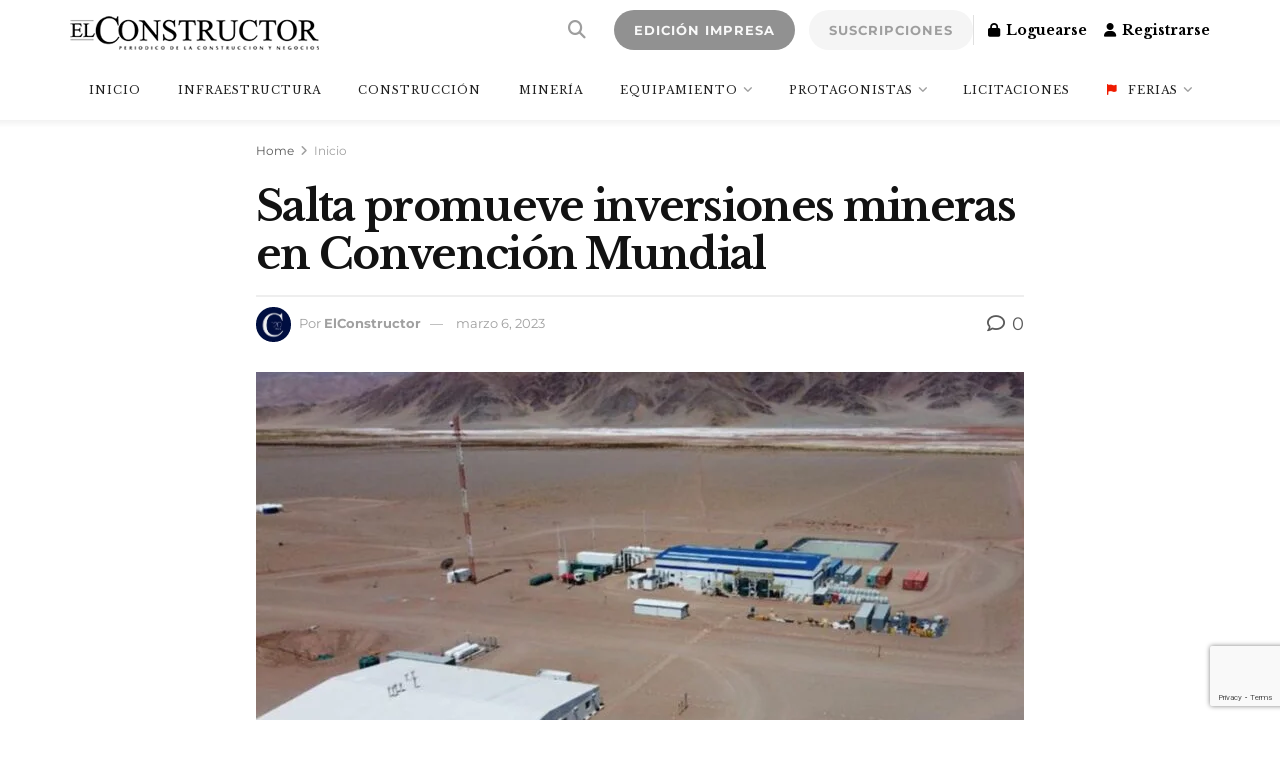

--- FILE ---
content_type: text/html; charset=UTF-8
request_url: https://elconstructor.com/salta-promueve-las-inversiones-mineras-en-la-convencion-mundial-de-exploracion-y-mineria-premier/
body_size: 45902
content:
<!doctype html>
<!--[if lt IE 7]> <html class="no-js lt-ie9 lt-ie8 lt-ie7" lang="es" prefix="og: http://ogp.me/ns#"> <![endif]-->
<!--[if IE 7]>    <html class="no-js lt-ie9 lt-ie8" lang="es"> <![endif]-->
<!--[if IE 8]>    <html class="no-js lt-ie9" lang="es"> <![endif]-->
<!--[if IE 9]>    <html class="no-js lt-ie10" lang="es"> <![endif]-->
<!--[if gt IE 8]><!--> <html class="no-js" lang="es"> <!--<![endif]-->
<head>
<link media="all" href="https://elconstructor.com/wp-content/cache/autoptimize/css/autoptimize_b71368fb9c82aca949d639e8b3f33777.css" rel="stylesheet"><link media="only screen and (max-width: 768px)" href="https://elconstructor.com/wp-content/cache/autoptimize/css/autoptimize_6fe211f8bb15af76999ce9135805d7af.css" rel="stylesheet"><title>Salta promueve inversiones mineras en Convención Mundial</title>
<link data-rocket-preload as="style" href="https://fonts.googleapis.com/css?family=Libre%20Baskerville%3Aregular%2C%20italic%2C%20700%2C%20%7CMontserrat%3A700%2C%20700%2C%20%7CMontserrat%3Areguler%7CLibre%20Baskerville%3Aregular%2C700%2Cregular&#038;subset=latin%2Clatin-ext&#038;display=swap" rel="preload">
<link href="https://fonts.googleapis.com/css?family=Libre%20Baskerville%3Aregular%2C%20italic%2C%20700%2C%20%7CMontserrat%3A700%2C%20700%2C%20%7CMontserrat%3Areguler%7CLibre%20Baskerville%3Aregular%2C700%2Cregular&#038;subset=latin%2Clatin-ext&#038;display=swap" media="print" onload="this.media=&#039;all&#039;" rel="stylesheet">
<noscript><link rel="stylesheet" href="https://fonts.googleapis.com/css?family=Libre%20Baskerville%3Aregular%2C%20italic%2C%20700%2C%20%7CMontserrat%3A700%2C%20700%2C%20%7CMontserrat%3Areguler%7CLibre%20Baskerville%3Aregular%2C700%2Cregular&#038;subset=latin%2Clatin-ext&#038;display=swap"></noscript>


<!-- SEO by Squirrly SEO 12.4.15 - https://plugin.squirrly.co/ -->

<meta name="robots" content="index,follow">
<meta name="googlebot" content="index,follow,max-snippet:-1,max-image-preview:large,max-video-preview:-1">
<meta name="bingbot" content="index,follow,max-snippet:-1,max-image-preview:large,max-video-preview:-1">

<meta name="description" content="Funcionarios de la Secretaría de Minería y Energía dependiente del Ministerio de Producción y Desarrollo Sustentable participarán en la Convención Mundial de Exploración y Minería Premier PDAC 2023, que se desarrollará en Toronto, Canadá desde hoy 5 al 8 de Marzo. La comitiva salteña, encabezada por la" />
<link rel="canonical" href="https://elconstructor.com/salta-promueve-las-inversiones-mineras-en-la-convencion-mundial-de-exploracion-y-mineria-premier/" />
<link rel="alternate" type="application/rss+xml" href="https://elconstructor.com/sitemap.xml" />

<meta property="og:url" content="https://elconstructor.com/salta-promueve-las-inversiones-mineras-en-la-convencion-mundial-de-exploracion-y-mineria-premier/" />
<meta property="og:title" content="Salta promueve inversiones mineras en Convención Mundial" />
<meta property="og:description" content="Funcionarios de la Secretaría de Minería y Energía dependiente del Ministerio de Producción y Desarrollo Sustentable participarán en la Convención Mundial de Exploración y Minería Premier PDAC 2023, q" />
<meta property="og:type" content="article" />
<meta property="og:image" content="https://elconstructor.com/wp-content/uploads/2022/02/mineria-Salta.jpg" />
<meta property="og:image:width" content="900" />
<meta property="og:image:height" content="600" />
<meta property="og:image:type" content="image/jpeg" />
<meta property="og:site_name" content="El Constructor - Periódico de la construcción y negocios" />
<meta property="og:locale" content="es_ES" />
<meta property="og:publish_date" content="2023-03-06T07:49:00+00:00" />
<meta property="article:published_time" content="2023-03-06T07:49:00+00:00" />
<meta property="article:modified_time" content="2023-03-06T10:28:59+00:00" />
<meta property="article:section" content="Inicio" />
<meta property="article:author" content="ElConstructor" />

<meta property="twitter:url" content="https://elconstructor.com/salta-promueve-las-inversiones-mineras-en-la-convencion-mundial-de-exploracion-y-mineria-premier/" />
<meta property="twitter:title" content="Salta promueve inversiones mineras en Convención Mundial" />
<meta property="twitter:description" content="Funcionarios de la Secretaría de Minería y Energía dependiente del Ministerio de Producción y Desarrollo Sustentable participarán en la Convención Mundial de Exploración y Minería Premier PDAC 2023, que se desarrollará en Toronto, Canadá desde hoy 5 al 8 de Marzo. La comitiva" />
<meta property="twitter:image" content="https://elconstructor.com/wp-content/uploads/2022/02/mineria-Salta.jpg" />
<meta property="twitter:domain" content="El Constructor - Periódico de la construcción y negocios" />
<meta property="twitter:card" content="summary_large_image" />
<meta property="twitter:creator" content="@twitter" />
<meta property="twitter:site" content="@twitter" />
<script async src='https://www.google-analytics.com/analytics.js'></script><script>(function(i,s,o,g,r,a,m){i['GoogleAnalyticsObject']=r;i[r]=i[r]||function(){(i[r].q=i[r].q||[]).push(arguments)},i[r].l=1*new Date();a=s.createElement(o), m=s.getElementsByTagName(o)[0];a.async=1;a.src=g;m.parentNode.insertBefore(a,m) })(window,document,'script','//www.google-analytics.com/analytics.js','ga'); ga('create', 'UA-38464066-1', 'auto');ga('send', 'pageview');</script>
<script type="application/ld+json">{"@context":"https://schema.org","@graph":[{"@type":"NewsArticle","@id":"https://elconstructor.com/salta-promueve-las-inversiones-mineras-en-la-convencion-mundial-de-exploracion-y-mineria-premier/#newsarticle","url":"https://elconstructor.com/salta-promueve-las-inversiones-mineras-en-la-convencion-mundial-de-exploracion-y-mineria-premier/","headline":"Salta promueve inversiones mineras en Convenci\u00f3n Mundial ","mainEntityOfPage":{"@type":"WebPage","url":"https://elconstructor.com/salta-promueve-las-inversiones-mineras-en-la-convencion-mundial-de-exploracion-y-mineria-premier/"},"datePublished":"2023-03-06T07:49:00+00:00","dateModified":"2023-03-06T10:28:59+00:00","image":{"@type":"ImageObject","url":"https://elconstructor.com/wp-content/uploads/2022/02/mineria-Salta.jpg","height":600,"width":900},"author":{"@type":"Person","@id":"https://elconstructor.com#person","url":"https://elconstructor.com","name":"ElConstructor"},"publisher":{"@type":"Organization","@id":"https://elconstructor.com/salta-promueve-las-inversiones-mineras-en-la-convencion-mundial-de-exploracion-y-mineria-premier/#Organization","url":"https://elconstructor.com/salta-promueve-las-inversiones-mineras-en-la-convencion-mundial-de-exploracion-y-mineria-premier/","name":"El Constructor - Peri\u00f3dico de la construcci\u00f3n y negocios","sameAs":["https://twitter.com/twitter"]}},{"@type":"BreadcrumbList","@id":"https://elconstructor.com/salta-promueve-las-inversiones-mineras-en-la-convencion-mundial-de-exploracion-y-mineria-premier/#breadcrumblist","itemListElement":[[{"@type":"ListItem","position":1,"item":{"@id":"https://elconstructor.com","name":"El Constructor - Peri\u00f3dico de la construcci\u00f3n y negocios  | Publicaci\u00f3n especializada de la construcci\u00f3n fundada en 1901. Novedades, actualidad, licitaciones de obra p\u00fablica, construcci\u00f3n vial y civil , equipamiento, tecnolog\u00eda, miner\u00eda, arquitectura\u2026"}},{"@type":"ListItem","position":2,"item":{"@id":"https://elconstructor.com/category/inicio/","name":"Inicio"}},{"@type":"ListItem","position":3,"item":{"@id":"https://elconstructor.com/salta-promueve-las-inversiones-mineras-en-la-convencion-mundial-de-exploracion-y-mineria-premier/","name":"Salta promueve inversiones mineras en Convenci\u00f3n Mundial "}}],[{"@type":"ListItem","position":1,"item":{"@id":"https://elconstructor.com","name":"El Constructor - Peri\u00f3dico de la construcci\u00f3n y negocios  | Publicaci\u00f3n especializada de la construcci\u00f3n fundada en 1901. Novedades, actualidad, licitaciones de obra p\u00fablica, construcci\u00f3n vial y civil , equipamiento, tecnolog\u00eda, miner\u00eda, arquitectura\u2026"}},{"@type":"ListItem","position":2,"item":{"@id":"https://elconstructor.com/category/mineria/","name":"Miner\u00eda"}},{"@type":"ListItem","position":3,"item":{"@id":"https://elconstructor.com/salta-promueve-las-inversiones-mineras-en-la-convencion-mundial-de-exploracion-y-mineria-premier/","name":"Salta promueve inversiones mineras en Convenci\u00f3n Mundial "}}]]}]}</script>
<!-- /SEO by Squirrly SEO - WordPress SEO Plugin -->



    <meta http-equiv="Content-Type" content="text/html; charset=UTF-8" />
    <meta name='viewport' content='width=device-width, initial-scale=1, user-scalable=yes' />
    <link rel="profile" href="http://gmpg.org/xfn/11" />
    <link rel="pingback" href="https://elconstructor.com/xmlrpc.php" />
    
			<script type="text/javascript">
			  var jnews_ajax_url = '/?ajax-request=jnews'
			</script>
			<script type="text/javascript">;window.jnews=window.jnews||{},window.jnews.library=window.jnews.library||{},window.jnews.library=function(){"use strict";var e=this;e.win=window,e.doc=document,e.noop=function(){},e.globalBody=e.doc.getElementsByTagName("body")[0],e.globalBody=e.globalBody?e.globalBody:e.doc,e.win.jnewsDataStorage=e.win.jnewsDataStorage||{_storage:new WeakMap,put:function(e,t,n){this._storage.has(e)||this._storage.set(e,new Map),this._storage.get(e).set(t,n)},get:function(e,t){return this._storage.get(e).get(t)},has:function(e,t){return this._storage.has(e)&&this._storage.get(e).has(t)},remove:function(e,t){var n=this._storage.get(e).delete(t);return 0===!this._storage.get(e).size&&this._storage.delete(e),n}},e.windowWidth=function(){return e.win.innerWidth||e.docEl.clientWidth||e.globalBody.clientWidth},e.windowHeight=function(){return e.win.innerHeight||e.docEl.clientHeight||e.globalBody.clientHeight},e.requestAnimationFrame=e.win.requestAnimationFrame||e.win.webkitRequestAnimationFrame||e.win.mozRequestAnimationFrame||e.win.msRequestAnimationFrame||window.oRequestAnimationFrame||function(e){return setTimeout(e,1e3/60)},e.cancelAnimationFrame=e.win.cancelAnimationFrame||e.win.webkitCancelAnimationFrame||e.win.webkitCancelRequestAnimationFrame||e.win.mozCancelAnimationFrame||e.win.msCancelRequestAnimationFrame||e.win.oCancelRequestAnimationFrame||function(e){clearTimeout(e)},e.classListSupport="classList"in document.createElement("_"),e.hasClass=e.classListSupport?function(e,t){return e.classList.contains(t)}:function(e,t){return e.className.indexOf(t)>=0},e.addClass=e.classListSupport?function(t,n){e.hasClass(t,n)||t.classList.add(n)}:function(t,n){e.hasClass(t,n)||(t.className+=" "+n)},e.removeClass=e.classListSupport?function(t,n){e.hasClass(t,n)&&t.classList.remove(n)}:function(t,n){e.hasClass(t,n)&&(t.className=t.className.replace(n,""))},e.objKeys=function(e){var t=[];for(var n in e)Object.prototype.hasOwnProperty.call(e,n)&&t.push(n);return t},e.isObjectSame=function(e,t){var n=!0;return JSON.stringify(e)!==JSON.stringify(t)&&(n=!1),n},e.extend=function(){for(var e,t,n,o=arguments[0]||{},i=1,a=arguments.length;i<a;i++)if(null!==(e=arguments[i]))for(t in e)o!==(n=e[t])&&void 0!==n&&(o[t]=n);return o},e.dataStorage=e.win.jnewsDataStorage,e.isVisible=function(e){return 0!==e.offsetWidth&&0!==e.offsetHeight||e.getBoundingClientRect().length},e.getHeight=function(e){return e.offsetHeight||e.clientHeight||e.getBoundingClientRect().height},e.getWidth=function(e){return e.offsetWidth||e.clientWidth||e.getBoundingClientRect().width},e.supportsPassive=!1;try{var t=Object.defineProperty({},"passive",{get:function(){e.supportsPassive=!0}});"createEvent"in e.doc?e.win.addEventListener("test",null,t):"fireEvent"in e.doc&&e.win.attachEvent("test",null)}catch(e){}e.passiveOption=!!e.supportsPassive&&{passive:!0},e.setStorage=function(e,t){e="jnews-"+e;var n={expired:Math.floor(((new Date).getTime()+432e5)/1e3)};t=Object.assign(n,t);localStorage.setItem(e,JSON.stringify(t))},e.getStorage=function(e){e="jnews-"+e;var t=localStorage.getItem(e);return null!==t&&0<t.length?JSON.parse(localStorage.getItem(e)):{}},e.expiredStorage=function(){var t,n="jnews-";for(var o in localStorage)o.indexOf(n)>-1&&"undefined"!==(t=e.getStorage(o.replace(n,""))).expired&&t.expired<Math.floor((new Date).getTime()/1e3)&&localStorage.removeItem(o)},e.addEvents=function(t,n,o){for(var i in n){var a=["touchstart","touchmove"].indexOf(i)>=0&&!o&&e.passiveOption;"createEvent"in e.doc?t.addEventListener(i,n[i],a):"fireEvent"in e.doc&&t.attachEvent("on"+i,n[i])}},e.removeEvents=function(t,n){for(var o in n)"createEvent"in e.doc?t.removeEventListener(o,n[o]):"fireEvent"in e.doc&&t.detachEvent("on"+o,n[o])},e.triggerEvents=function(t,n,o){var i;o=o||{detail:null};return"createEvent"in e.doc?(!(i=e.doc.createEvent("CustomEvent")||new CustomEvent(n)).initCustomEvent||i.initCustomEvent(n,!0,!1,o),void t.dispatchEvent(i)):"fireEvent"in e.doc?((i=e.doc.createEventObject()).eventType=n,void t.fireEvent("on"+i.eventType,i)):void 0},e.getParents=function(t,n){void 0===n&&(n=e.doc);for(var o=[],i=t.parentNode,a=!1;!a;)if(i){var r=i;r.querySelectorAll(n).length?a=!0:(o.push(r),i=r.parentNode)}else o=[],a=!0;return o},e.forEach=function(e,t,n){for(var o=0,i=e.length;o<i;o++)t.call(n,e[o],o)},e.getText=function(e){return e.innerText||e.textContent},e.setText=function(e,t){var n="object"==typeof t?t.innerText||t.textContent:t;e.innerText&&(e.innerText=n),e.textContent&&(e.textContent=n)},e.httpBuildQuery=function(t){return e.objKeys(t).reduce(function t(n){var o=arguments.length>1&&void 0!==arguments[1]?arguments[1]:null;return function(i,a){var r=n[a];a=encodeURIComponent(a);var s=o?"".concat(o,"[").concat(a,"]"):a;return null==r||"function"==typeof r?(i.push("".concat(s,"=")),i):["number","boolean","string"].includes(typeof r)?(i.push("".concat(s,"=").concat(encodeURIComponent(r))),i):(i.push(e.objKeys(r).reduce(t(r,s),[]).join("&")),i)}}(t),[]).join("&")},e.get=function(t,n,o,i){return o="function"==typeof o?o:e.noop,e.ajax("GET",t,n,o,i)},e.post=function(t,n,o,i){return o="function"==typeof o?o:e.noop,e.ajax("POST",t,n,o,i)},e.ajax=function(t,n,o,i,a){var r=new XMLHttpRequest,s=n,c=e.httpBuildQuery(o);if(t=-1!=["GET","POST"].indexOf(t)?t:"GET",r.open(t,s+("GET"==t?"?"+c:""),!0),"POST"==t&&r.setRequestHeader("Content-type","application/x-www-form-urlencoded"),r.setRequestHeader("X-Requested-With","XMLHttpRequest"),r.onreadystatechange=function(){4===r.readyState&&200<=r.status&&300>r.status&&"function"==typeof i&&i.call(void 0,r.response)},void 0!==a&&!a){return{xhr:r,send:function(){r.send("POST"==t?c:null)}}}return r.send("POST"==t?c:null),{xhr:r}},e.scrollTo=function(t,n,o){function i(e,t,n){this.start=this.position(),this.change=e-this.start,this.currentTime=0,this.increment=20,this.duration=void 0===n?500:n,this.callback=t,this.finish=!1,this.animateScroll()}return Math.easeInOutQuad=function(e,t,n,o){return(e/=o/2)<1?n/2*e*e+t:-n/2*(--e*(e-2)-1)+t},i.prototype.stop=function(){this.finish=!0},i.prototype.move=function(t){e.doc.documentElement.scrollTop=t,e.globalBody.parentNode.scrollTop=t,e.globalBody.scrollTop=t},i.prototype.position=function(){return e.doc.documentElement.scrollTop||e.globalBody.parentNode.scrollTop||e.globalBody.scrollTop},i.prototype.animateScroll=function(){this.currentTime+=this.increment;var t=Math.easeInOutQuad(this.currentTime,this.start,this.change,this.duration);this.move(t),this.currentTime<this.duration&&!this.finish?e.requestAnimationFrame.call(e.win,this.animateScroll.bind(this)):this.callback&&"function"==typeof this.callback&&this.callback()},new i(t,n,o)},e.unwrap=function(t){var n,o=t;e.forEach(t,(function(e,t){n?n+=e:n=e})),o.replaceWith(n)},e.performance={start:function(e){performance.mark(e+"Start")},stop:function(e){performance.mark(e+"End"),performance.measure(e,e+"Start",e+"End")}},e.fps=function(){var t=0,n=0,o=0;!function(){var i=t=0,a=0,r=0,s=document.getElementById("fpsTable"),c=function(t){void 0===document.getElementsByTagName("body")[0]?e.requestAnimationFrame.call(e.win,(function(){c(t)})):document.getElementsByTagName("body")[0].appendChild(t)};null===s&&((s=document.createElement("div")).style.position="fixed",s.style.top="120px",s.style.left="10px",s.style.width="100px",s.style.height="20px",s.style.border="1px solid black",s.style.fontSize="11px",s.style.zIndex="100000",s.style.backgroundColor="white",s.id="fpsTable",c(s));var l=function(){o++,n=Date.now(),(a=(o/(r=(n-t)/1e3)).toPrecision(2))!=i&&(i=a,s.innerHTML=i+"fps"),1<r&&(t=n,o=0),e.requestAnimationFrame.call(e.win,l)};l()}()},e.instr=function(e,t){for(var n=0;n<t.length;n++)if(-1!==e.toLowerCase().indexOf(t[n].toLowerCase()))return!0},e.winLoad=function(t,n){function o(o){if("complete"===e.doc.readyState||"interactive"===e.doc.readyState)return!o||n?setTimeout(t,n||1):t(o),1}o()||e.addEvents(e.win,{load:o})},e.docReady=function(t,n){function o(o){if("complete"===e.doc.readyState||"interactive"===e.doc.readyState)return!o||n?setTimeout(t,n||1):t(o),1}o()||e.addEvents(e.doc,{DOMContentLoaded:o})},e.fireOnce=function(){e.docReady((function(){e.assets=e.assets||[],e.assets.length&&(e.boot(),e.load_assets())}),50)},e.boot=function(){e.length&&e.doc.querySelectorAll("style[media]").forEach((function(e){"not all"==e.getAttribute("media")&&e.removeAttribute("media")}))},e.create_js=function(t,n){var o=e.doc.createElement("script");switch(o.setAttribute("src",t),n){case"defer":o.setAttribute("defer",!0);break;case"async":o.setAttribute("async",!0);break;case"deferasync":o.setAttribute("defer",!0),o.setAttribute("async",!0)}e.globalBody.appendChild(o)},e.load_assets=function(){"object"==typeof e.assets&&e.forEach(e.assets.slice(0),(function(t,n){var o="";t.defer&&(o+="defer"),t.async&&(o+="async"),e.create_js(t.url,o);var i=e.assets.indexOf(t);i>-1&&e.assets.splice(i,1)})),e.assets=jnewsoption.au_scripts=window.jnewsads=[]},e.setCookie=function(e,t,n){var o="";if(n){var i=new Date;i.setTime(i.getTime()+24*n*60*60*1e3),o="; expires="+i.toUTCString()}document.cookie=e+"="+(t||"")+o+"; path=/"},e.getCookie=function(e){for(var t=e+"=",n=document.cookie.split(";"),o=0;o<n.length;o++){for(var i=n[o];" "==i.charAt(0);)i=i.substring(1,i.length);if(0==i.indexOf(t))return i.substring(t.length,i.length)}return null},e.eraseCookie=function(e){document.cookie=e+"=; Path=/; Expires=Thu, 01 Jan 1970 00:00:01 GMT;"},e.docReady((function(){e.globalBody=e.globalBody==e.doc?e.doc.getElementsByTagName("body")[0]:e.globalBody,e.globalBody=e.globalBody?e.globalBody:e.doc})),e.winLoad((function(){e.winLoad((function(){var t=!1;if(void 0!==window.jnewsadmin)if(void 0!==window.file_version_checker){var n=e.objKeys(window.file_version_checker);n.length?n.forEach((function(e){t||"10.0.4"===window.file_version_checker[e]||(t=!0)})):t=!0}else t=!0;t&&(window.jnewsHelper.getMessage(),window.jnewsHelper.getNotice())}),2500)}))},window.jnews.library=new window.jnews.library;</script><link rel='dns-prefetch' href='//fonts.googleapis.com' />
<link rel='dns-prefetch' href='//use.fontawesome.com' />
<link rel='dns-prefetch' href='//www.googletagmanager.com' />
<link rel='dns-prefetch' href='//pagead2.googlesyndication.com' />
<link rel='preconnect' href='https://fonts.gstatic.com' />
<link rel="alternate" type="application/rss+xml" title="El Constructor - Periódico de la construcción y negocios &raquo; Feed" href="https://elconstructor.com/feed/" />
<link rel="alternate" type="application/rss+xml" title="El Constructor - Periódico de la construcción y negocios &raquo; Feed de los comentarios" href="https://elconstructor.com/comments/feed/" />
<script type="text/javascript" id="wpp-js" src="https://elconstructor.com/wp-content/plugins/wordpress-popular-posts/assets/js/wpp.min.js?ver=7.3.6" data-sampling="0" data-sampling-rate="100" data-api-url="https://elconstructor.com/wp-json/wordpress-popular-posts" data-post-id="14129" data-token="dce78ba3da" data-lang="0" data-debug="0"></script>
<link rel="alternate" type="application/rss+xml" title="El Constructor - Periódico de la construcción y negocios &raquo; Comentario Salta promueve inversiones mineras en Convención Mundial del feed" href="https://elconstructor.com/salta-promueve-las-inversiones-mineras-en-la-convencion-mundial-de-exploracion-y-mineria-premier/feed/" />
<link rel="alternate" title="oEmbed (JSON)" type="application/json+oembed" href="https://elconstructor.com/wp-json/oembed/1.0/embed?url=https%3A%2F%2Felconstructor.com%2Fsalta-promueve-las-inversiones-mineras-en-la-convencion-mundial-de-exploracion-y-mineria-premier%2F" />
<link rel="alternate" title="oEmbed (XML)" type="text/xml+oembed" href="https://elconstructor.com/wp-json/oembed/1.0/embed?url=https%3A%2F%2Felconstructor.com%2Fsalta-promueve-las-inversiones-mineras-en-la-convencion-mundial-de-exploracion-y-mineria-premier%2F&#038;format=xml" />
		
		





















<link rel='stylesheet' id='font-awesome-svg-styles-css' href='https://elconstructor.com/wp-content/cache/autoptimize/css/autoptimize_single_6260a1dd8d567df3d2086142cc205c62.css' type='text/css' media='all' />










<link rel='stylesheet' id='font-awesome-official-css' href='https://use.fontawesome.com/releases/v6.5.1/css/all.css' type='text/css' media='all' integrity="sha384-t1nt8BQoYMLFN5p42tRAtuAAFQaCQODekUVeKKZrEnEyp4H2R0RHFz0KWpmj7i8g" crossorigin="anonymous" />

<link rel='stylesheet' id='popup-maker-site-css' href='https://elconstructor.com/wp-content/cache/autoptimize/css/autoptimize_single_650ec6a816c81172da4013d5c635af95.css?generated=1756848645&#038;ver=1.21.5' type='text/css' media='all' />








<link rel='stylesheet' id='elementor-post-7526-css' href='https://elconstructor.com/wp-content/cache/autoptimize/css/autoptimize_single_d9c5ea1d858089a63033675b0df7ef05.css?ver=1645474528' type='text/css' media='all' />
<link rel='stylesheet' id='font-awesome-official-v4shim-css' href='https://use.fontawesome.com/releases/v6.5.1/css/v4-shims.css' type='text/css' media='all' integrity="sha384-5Jfdy0XO8+vjCRofsSnGmxGSYjLfsjjTOABKxVr8BkfvlaAm14bIJc7Jcjfq/xQI" crossorigin="anonymous" />


<script type="text/javascript" src="https://elconstructor.com/wp-includes/js/jquery/jquery.min.js?ver=3.7.1" id="jquery-core-js"></script>


<script type="text/javascript" id="mec-frontend-script-js-extra">
/* <![CDATA[ */
var mecdata = {"day":"d\u00eda","days":"d\u00edas","hour":"hora","hours":"horas","minute":"minuto","minutes":"minutos","second":"segundo","seconds":"segundos","elementor_edit_mode":"no","recapcha_key":"","ajax_url":"https://elconstructor.com/wp-admin/admin-ajax.php","fes_nonce":"c4fd1d35a8","current_year":"2026","current_month":"01","datepicker_format":"dd-mm-yy&d-m-Y"};
//# sourceURL=mec-frontend-script-js-extra
/* ]]> */
</script>



<script type="text/javascript" id="wc-add-to-cart-js-extra">
/* <![CDATA[ */
var wc_add_to_cart_params = {"ajax_url":"/wp-admin/admin-ajax.php","wc_ajax_url":"/?wc-ajax=%%endpoint%%","i18n_view_cart":"Ver carrito","cart_url":"https://elconstructor.com/terminar-compra/","is_cart":"","cart_redirect_after_add":"no"};
//# sourceURL=wc-add-to-cart-js-extra
/* ]]> */
</script>


<script type="text/javascript" id="woocommerce-js-extra">
/* <![CDATA[ */
var woocommerce_params = {"ajax_url":"/wp-admin/admin-ajax.php","wc_ajax_url":"/?wc-ajax=%%endpoint%%","i18n_password_show":"Mostrar contrase\u00f1a","i18n_password_hide":"Ocultar contrase\u00f1a"};
//# sourceURL=woocommerce-js-extra
/* ]]> */
</script>

<script type="text/javascript" id="ecs_ajax_load-js-extra">
/* <![CDATA[ */
var ecs_ajax_params = {"ajaxurl":"https://elconstructor.com/wp-admin/admin-ajax.php","posts":"{\"page\":0,\"name\":\"salta-promueve-las-inversiones-mineras-en-la-convencion-mundial-de-exploracion-y-mineria-premier\",\"error\":\"\",\"m\":\"\",\"p\":0,\"post_parent\":\"\",\"subpost\":\"\",\"subpost_id\":\"\",\"attachment\":\"\",\"attachment_id\":0,\"pagename\":\"\",\"page_id\":0,\"second\":\"\",\"minute\":\"\",\"hour\":\"\",\"day\":0,\"monthnum\":0,\"year\":0,\"w\":0,\"category_name\":\"\",\"tag\":\"\",\"cat\":\"\",\"tag_id\":\"\",\"author\":\"\",\"author_name\":\"\",\"feed\":\"\",\"tb\":\"\",\"paged\":0,\"meta_key\":\"\",\"meta_value\":\"\",\"preview\":\"\",\"s\":\"\",\"sentence\":\"\",\"title\":\"\",\"fields\":\"all\",\"menu_order\":\"\",\"embed\":\"\",\"category__in\":[],\"category__not_in\":[],\"category__and\":[],\"post__in\":[],\"post__not_in\":[],\"post_name__in\":[],\"tag__in\":[],\"tag__not_in\":[],\"tag__and\":[],\"tag_slug__in\":[],\"tag_slug__and\":[],\"post_parent__in\":[],\"post_parent__not_in\":[],\"author__in\":[],\"author__not_in\":[],\"search_columns\":[],\"ignore_sticky_posts\":false,\"suppress_filters\":false,\"cache_results\":true,\"update_post_term_cache\":true,\"update_menu_item_cache\":false,\"lazy_load_term_meta\":true,\"update_post_meta_cache\":true,\"post_type\":\"\",\"posts_per_page\":10,\"nopaging\":false,\"comments_per_page\":\"50\",\"no_found_rows\":false,\"order\":\"DESC\"}"};
//# sourceURL=ecs_ajax_load-js-extra
/* ]]> */
</script>

<script type="text/javascript" id="sib-front-js-js-extra">
/* <![CDATA[ */
var sibErrMsg = {"invalidMail":"Please fill out valid email address","requiredField":"Please fill out required fields","invalidDateFormat":"Please fill out valid date format","invalidSMSFormat":"Please fill out valid phone number"};
var ajax_sib_front_object = {"ajax_url":"https://elconstructor.com/wp-admin/admin-ajax.php","ajax_nonce":"732dedccb1","flag_url":"https://elconstructor.com/wp-content/plugins/mailin/img/flags/"};
//# sourceURL=sib-front-js-js-extra
/* ]]> */
</script>


<link rel="https://api.w.org/" href="https://elconstructor.com/wp-json/" /><link rel="alternate" title="JSON" type="application/json" href="https://elconstructor.com/wp-json/wp/v2/posts/14129" /><link rel="EditURI" type="application/rsd+xml" title="RSD" href="https://elconstructor.com/xmlrpc.php?rsd" />
<meta name="generator" content="WordPress 6.9" />
<meta name="generator" content="WooCommerce 10.4.3" />
<link rel='shortlink' href='https://elconstructor.com/?p=14129' />
<meta name="generator" content="Site Kit by Google 1.170.0" /><!-- HFCM by 99 Robots - Snippet # 4: Google Recaptcha -->
<script src="https://www.google.com/recaptcha/enterprise.js?render=6LdX-EspAAAAAHJUmQ8MLKjEdWBGoE4opT3c_80-"></script>
<!-- /end HFCM by 99 Robots -->
            
            	<noscript><style>.woocommerce-product-gallery{ opacity: 1 !important; }</style></noscript>
	<meta name="google-site-verification" content="BPx7pwgi4y1ynnE3FOj6D6k5lRj19VVCJnauCLcTBIs">
<!-- Metaetiquetas de Google AdSense añadidas por Site Kit -->
<meta name="google-adsense-platform-account" content="ca-host-pub-2644536267352236">
<meta name="google-adsense-platform-domain" content="sitekit.withgoogle.com">
<!-- Acabar con las metaetiquetas de Google AdSense añadidas por Site Kit -->
<meta name="generator" content="Elementor 3.34.1; features: additional_custom_breakpoints; settings: css_print_method-external, google_font-enabled, font_display-auto">

<!-- Google tag (gtag.js) -->
<script async src="https://www.googletagmanager.com/gtag/js?id=G-07YJGM568T"></script>
<script>
  window.dataLayer = window.dataLayer || [];
  function gtag(){dataLayer.push(arguments);}
  gtag('js', new Date());

  gtag('config', 'G-07YJGM568T');
</script>
<script type="text/javascript" src="https://cdn.by.wonderpush.com/sdk/1.1/wonderpush-loader.min.js" async></script>
<script type="text/javascript">
  window.WonderPush = window.WonderPush || [];
  window.WonderPush.push(['init', {"customDomain":"https:\/\/elconstructor.com\/wp-content\/plugins\/mailin\/","serviceWorkerUrl":"wonderpush-worker-loader.min.js?webKey=d59eb9f7b12e8d49715c878a0663e56a42216580ddb3fb76598c4fae3e02ea90","frameUrl":"wonderpush.min.html","webKey":"d59eb9f7b12e8d49715c878a0663e56a42216580ddb3fb76598c4fae3e02ea90"}]);
</script>			
			
<!-- Fragmento de código de Google Adsense añadido por Site Kit -->
<script type="text/javascript" async="async" src="https://pagead2.googlesyndication.com/pagead/js/adsbygoogle.js?client=ca-pub-3390985778548529&amp;host=ca-host-pub-2644536267352236" crossorigin="anonymous"></script>

<!-- Final del fragmento de código de Google Adsense añadido por Site Kit -->
<script type='application/ld+json'>{"@context":"http:\/\/schema.org","@type":"Organization","@id":"https:\/\/elconstructor.com\/#organization","url":"https:\/\/elconstructor.com\/","name":"","logo":{"@type":"ImageObject","url":""},"sameAs":["https:\/\/www.facebook.com\/ElconstructorArg","https:\/\/twitter.com\/ElConstructorAR","https:\/\/www.linkedin.com\/company\/el-constructor\/?viewAsMember=true","https:\/\/www.instagram.com\/elconstructorarg\/"]}</script>
<script type='application/ld+json'>{"@context":"http:\/\/schema.org","@type":"WebSite","@id":"https:\/\/elconstructor.com\/#website","url":"https:\/\/elconstructor.com\/","name":"","potentialAction":{"@type":"SearchAction","target":"https:\/\/elconstructor.com\/?s={search_term_string}","query-input":"required name=search_term_string"}}</script>
<link rel="icon" href="https://elconstructor.com/wp-content/uploads/2021/02/cropped-El-Constructor-icon-32x32.jpg" sizes="32x32" />
<link rel="icon" href="https://elconstructor.com/wp-content/uploads/2021/02/cropped-El-Constructor-icon-192x192.jpg" sizes="192x192" />
<link rel="apple-touch-icon" href="https://elconstructor.com/wp-content/uploads/2021/02/cropped-El-Constructor-icon-180x180.jpg" />
<meta name="msapplication-TileImage" content="https://elconstructor.com/wp-content/uploads/2021/02/cropped-El-Constructor-icon-270x270.jpg" />
		
		<meta name="generator" content="WP Rocket 3.19.1.2" data-wpr-features="wpr_preload_links wpr_desktop" /></head>
<body class="wp-singular post-template-default single single-post postid-14129 single-format-standard wp-embed-responsive wp-theme-jnews theme-jnews woocommerce-no-js jeg_toggle_light jeg_single_tpl_1 jeg_single_fullwidth jeg_single_narrow jnews jsc_normal elementor-default elementor-kit-98">

    
    
    <div data-rocket-location-hash="8fa763ee20935b6aebfbc8ae3c22c68d" class="jeg_ad jeg_ad_top jnews_header_top_ads">
        <div class='ads-wrapper  '></div>    </div>

    <!-- The Main Wrapper
    ============================================= -->
    <div data-rocket-location-hash="8202376f741a550a4f2e0bf8bbf43558" class="jeg_viewport">

        
        <div data-rocket-location-hash="b432fedeadd0b76c72d555dfe58de05c" class="jeg_header_wrapper">
            <div data-rocket-location-hash="5b0fec5f8d136b6736cdec4976d96f39" class="jeg_header_instagram_wrapper">
    </div>

<!-- HEADER -->
<div data-rocket-location-hash="56ab5a17476a67d799e76c13e7591ac0" class="jeg_header normal">
    <div class="jeg_midbar jeg_container jeg_navbar_wrapper normal">
    <div class="container">
        <div class="jeg_nav_row">
            
                <div class="jeg_nav_col jeg_nav_left jeg_nav_grow">
                    <div class="item_wrap jeg_nav_alignleft">
                        <div class="jeg_nav_item jeg_logo jeg_desktop_logo">
			<div class="site-title">
			<a href="https://elconstructor.com/" aria-label="Visit Homepage" style="padding: 0px 0px 0px 0px;">
				<img class='jeg_logo_img' src="https://elconstructor.com/wp-content/uploads/2020/11/constructor1.png"  alt="El Constructor - Periódico de la construcción y negocios"data-light-src="https://elconstructor.com/wp-content/uploads/2020/11/constructor1.png" data-light-srcset="https://elconstructor.com/wp-content/uploads/2020/11/constructor1.png 1x,  2x" data-dark-src="https://elconstructor.com/wp-content/uploads/2020/11/constructor1.png" data-dark-srcset="https://elconstructor.com/wp-content/uploads/2020/11/constructor1.png 1x,  2x"width="249" height="40">			</a>
		</div>
	</div>
                    </div>
                </div>

                
                <div class="jeg_nav_col jeg_nav_center jeg_nav_normal">
                    <div class="item_wrap jeg_nav_alignleft">
                        <!-- Search Icon -->
<div class="jeg_nav_item jeg_search_wrapper search_icon jeg_search_popup_expand">
    <a href="#" class="jeg_search_toggle" aria-label="Search Button"><i class="fa fa-search"></i></a>
    <form action="https://elconstructor.com/" method="get" class="jeg_search_form" target="_top">
    <input name="s" class="jeg_search_input" placeholder="Buscar.." type="text" value="" autocomplete="off">
	<button aria-label="Search Button" type="submit" class="jeg_search_button btn"><i class="fa fa-search"></i></button>
</form>
<!-- jeg_search_hide with_result no_result -->
<div class="jeg_search_result jeg_search_hide with_result">
    <div class="search-result-wrapper">
    </div>
    <div class="search-link search-noresult">
        No Result    </div>
    <div class="search-link search-all-button">
        <i class="fa fa-search"></i> Ver todos los resultados    </div>
</div></div><!-- Button -->
<div class="jeg_nav_item jeg_button_2">
    		<a href="/edicionesimpresas/"
			class="btn round "
			target="_self"
			>
			<i class=""></i>
			EDICIÓN IMPRESA		</a>
		</div><!-- Button -->
<div class="jeg_nav_item jeg_button_1">
    		<a href="https://elconstructor.com/suscripciones/"
			class="btn round "
			target="_blank"
			>
			<i class=""></i>
			SUSCRIPCIONES		</a>
		</div>                    </div>
                </div>

                
                <div class="jeg_nav_col jeg_nav_right jeg_nav_normal">
                    <div class="item_wrap jeg_nav_alignright">
                        <div class="jeg_separator separator1"></div><div class="jeg_nav_item jeg_nav_account">
    <ul class="jeg_accountlink jeg_menu">
        <li><a href="#jeg_loginform" aria-label="Login popup button" class="jeg_popuplink"><i class="fa fa-lock"></i> Loguearse</a></li><li><a href="#jeg_registerform" aria-label="Register popup button" class="jeg_popuplink"><i class="fa fa-user"></i> Registrarse</a></li>    </ul>
</div>                    </div>
                </div>

                        </div>
    </div>
</div><div class="jeg_bottombar jeg_navbar jeg_container jeg_navbar_wrapper  jeg_navbar_shadow jeg_navbar_fitwidth jeg_navbar_normal">
    <div class="container">
        <div class="jeg_nav_row">
            
                <div class="jeg_nav_col jeg_nav_left jeg_nav_grow">
                    <div class="item_wrap jeg_nav_alignleft">
                        <div class="jeg_nav_item jeg_main_menu_wrapper">
<div class="jeg_mainmenu_wrap"><ul class="jeg_menu jeg_main_menu jeg_menu_style_2" data-animation="animateTransform"><li id="menu-item-21903" class="menu-item menu-item-type-post_type menu-item-object-page menu-item-home menu-item-21903 bgnav" data-item-row="default" ><a href="https://elconstructor.com/">INICIO</a></li>
<li id="menu-item-177" class="menu-item menu-item-type-taxonomy menu-item-object-category menu-item-177 bgnav" data-item-row="default" ><a href="https://elconstructor.com/category/infraestructura/">Infraestructura</a></li>
<li id="menu-item-172" class="menu-item menu-item-type-taxonomy menu-item-object-category menu-item-172 bgnav" data-item-row="default" ><a href="https://elconstructor.com/category/construccion/">Construcción</a></li>
<li id="menu-item-178" class="menu-item menu-item-type-taxonomy menu-item-object-category current-post-ancestor current-menu-parent current-post-parent menu-item-178 bgnav" data-item-row="default" ><a href="https://elconstructor.com/category/mineria/">Minería</a></li>
<li id="menu-item-173" class="menu-item menu-item-type-taxonomy menu-item-object-category menu-item-has-children menu-item-173 bgnav" data-item-row="default" ><a href="https://elconstructor.com/category/equipamiento/">Equipamiento</a>
<ul class="sub-menu">
	<li id="menu-item-175" class="menu-item menu-item-type-taxonomy menu-item-object-category menu-item-175 bgnav" data-item-row="default" ><a href="https://elconstructor.com/category/equipamiento/minero/">Minero</a></li>
	<li id="menu-item-174" class="menu-item menu-item-type-taxonomy menu-item-object-category menu-item-174 bgnav" data-item-row="default" ><a href="https://elconstructor.com/category/equipamiento/construccion-equipamiento/">Construcción</a></li>
	<li id="menu-item-176" class="menu-item menu-item-type-taxonomy menu-item-object-category menu-item-176 bgnav" data-item-row="default" ><a href="https://elconstructor.com/category/equipamiento/tecnologia/">Tecnología</a></li>
	<li id="menu-item-13113" class="menu-item menu-item-type-custom menu-item-object-custom menu-item-13113 bgnav" data-item-row="default" ><a target="_blank" href="https://equipopesado.com/">Compra-Venta</a></li>
	<li id="menu-item-13114" class="menu-item menu-item-type-custom menu-item-object-custom menu-item-13114 bgnav" data-item-row="default" ><a target="_blank" href="https://www.puntorental.com/">Rental</a></li>
</ul>
</li>
<li id="menu-item-179" class="menu-item menu-item-type-taxonomy menu-item-object-category menu-item-has-children menu-item-179 bgnav" data-item-row="default" ><a href="https://elconstructor.com/category/protagonistas/">Protagonistas</a>
<ul class="sub-menu">
	<li id="menu-item-182" class="menu-item menu-item-type-taxonomy menu-item-object-category menu-item-182 bgnav" data-item-row="default" ><a href="https://elconstructor.com/category/protagonistas/opinion/">Opinión</a></li>
	<li id="menu-item-180" class="menu-item menu-item-type-taxonomy menu-item-object-category menu-item-180 bgnav" data-item-row="default" ><a href="https://elconstructor.com/category/protagonistas/ceos/">CEOs</a></li>
	<li id="menu-item-181" class="menu-item menu-item-type-taxonomy menu-item-object-category menu-item-181 bgnav" data-item-row="default" ><a href="https://elconstructor.com/category/protagonistas/empresas/">Empresas</a></li>
</ul>
</li>
<li id="menu-item-183" class="menu-item menu-item-type-custom menu-item-object-custom menu-item-183 bgnav" data-item-row="default" ><a href="https://licitaciones.elconstructor.com/">Licitaciones</a></li>
<li id="menu-item-14887" class="menu-item menu-item-type-post_type menu-item-object-page menu-item-has-children menu-item-14887 bgnav jeg_menu_icon_enable" data-item-row="default" ><a href="https://elconstructor.com/ferias/"><i style='color: #ef1b00' class='jeg_font_menu fa fa-flag'></i>Ferias</a>
<ul class="sub-menu">
	<li id="menu-item-21852" class="menu-item menu-item-type-post_type menu-item-object-page menu-item-21852 bgnav" data-item-row="default" ><a href="https://elconstructor.com/world-of-concrete-las-vegas/">World of Concrete 2025</a></li>
</ul>
</li>
</ul></div></div>
                    </div>
                </div>

                
                <div class="jeg_nav_col jeg_nav_center jeg_nav_normal">
                    <div class="item_wrap jeg_nav_aligncenter">
                                            </div>
                </div>

                
                <div class="jeg_nav_col jeg_nav_right jeg_nav_normal">
                    <div class="item_wrap jeg_nav_alignright">
                                            </div>
                </div>

                        </div>
    </div>
</div></div><!-- /.jeg_header -->        </div>

        <div data-rocket-location-hash="a05fdcf82348fffba87884454ac2e40d" class="jeg_header_sticky">
            <div data-rocket-location-hash="522651de9aceaec321c67ec011ebdbb6" class="sticky_blankspace"></div>
<div data-rocket-location-hash="1fdc600395672ea255681ae75a03a9a5" class="jeg_header normal">
    <div class="jeg_container">
        <div data-mode="scroll" class="jeg_stickybar jeg_navbar jeg_navbar_wrapper jeg_navbar_normal jeg_navbar_normal">
            <div class="container">
    <div class="jeg_nav_row">
        
            <div class="jeg_nav_col jeg_nav_left jeg_nav_grow">
                <div class="item_wrap jeg_nav_alignleft">
                    <div class="jeg_nav_item jeg_main_menu_wrapper">
<div class="jeg_mainmenu_wrap"><ul class="jeg_menu jeg_main_menu jeg_menu_style_2" data-animation="animateTransform"><li id="menu-item-21903" class="menu-item menu-item-type-post_type menu-item-object-page menu-item-home menu-item-21903 bgnav" data-item-row="default" ><a href="https://elconstructor.com/">INICIO</a></li>
<li id="menu-item-177" class="menu-item menu-item-type-taxonomy menu-item-object-category menu-item-177 bgnav" data-item-row="default" ><a href="https://elconstructor.com/category/infraestructura/">Infraestructura</a></li>
<li id="menu-item-172" class="menu-item menu-item-type-taxonomy menu-item-object-category menu-item-172 bgnav" data-item-row="default" ><a href="https://elconstructor.com/category/construccion/">Construcción</a></li>
<li id="menu-item-178" class="menu-item menu-item-type-taxonomy menu-item-object-category current-post-ancestor current-menu-parent current-post-parent menu-item-178 bgnav" data-item-row="default" ><a href="https://elconstructor.com/category/mineria/">Minería</a></li>
<li id="menu-item-173" class="menu-item menu-item-type-taxonomy menu-item-object-category menu-item-has-children menu-item-173 bgnav" data-item-row="default" ><a href="https://elconstructor.com/category/equipamiento/">Equipamiento</a>
<ul class="sub-menu">
	<li id="menu-item-175" class="menu-item menu-item-type-taxonomy menu-item-object-category menu-item-175 bgnav" data-item-row="default" ><a href="https://elconstructor.com/category/equipamiento/minero/">Minero</a></li>
	<li id="menu-item-174" class="menu-item menu-item-type-taxonomy menu-item-object-category menu-item-174 bgnav" data-item-row="default" ><a href="https://elconstructor.com/category/equipamiento/construccion-equipamiento/">Construcción</a></li>
	<li id="menu-item-176" class="menu-item menu-item-type-taxonomy menu-item-object-category menu-item-176 bgnav" data-item-row="default" ><a href="https://elconstructor.com/category/equipamiento/tecnologia/">Tecnología</a></li>
	<li id="menu-item-13113" class="menu-item menu-item-type-custom menu-item-object-custom menu-item-13113 bgnav" data-item-row="default" ><a target="_blank" href="https://equipopesado.com/">Compra-Venta</a></li>
	<li id="menu-item-13114" class="menu-item menu-item-type-custom menu-item-object-custom menu-item-13114 bgnav" data-item-row="default" ><a target="_blank" href="https://www.puntorental.com/">Rental</a></li>
</ul>
</li>
<li id="menu-item-179" class="menu-item menu-item-type-taxonomy menu-item-object-category menu-item-has-children menu-item-179 bgnav" data-item-row="default" ><a href="https://elconstructor.com/category/protagonistas/">Protagonistas</a>
<ul class="sub-menu">
	<li id="menu-item-182" class="menu-item menu-item-type-taxonomy menu-item-object-category menu-item-182 bgnav" data-item-row="default" ><a href="https://elconstructor.com/category/protagonistas/opinion/">Opinión</a></li>
	<li id="menu-item-180" class="menu-item menu-item-type-taxonomy menu-item-object-category menu-item-180 bgnav" data-item-row="default" ><a href="https://elconstructor.com/category/protagonistas/ceos/">CEOs</a></li>
	<li id="menu-item-181" class="menu-item menu-item-type-taxonomy menu-item-object-category menu-item-181 bgnav" data-item-row="default" ><a href="https://elconstructor.com/category/protagonistas/empresas/">Empresas</a></li>
</ul>
</li>
<li id="menu-item-183" class="menu-item menu-item-type-custom menu-item-object-custom menu-item-183 bgnav" data-item-row="default" ><a href="https://licitaciones.elconstructor.com/">Licitaciones</a></li>
<li id="menu-item-14887" class="menu-item menu-item-type-post_type menu-item-object-page menu-item-has-children menu-item-14887 bgnav jeg_menu_icon_enable" data-item-row="default" ><a href="https://elconstructor.com/ferias/"><i style='color: #ef1b00' class='jeg_font_menu fa fa-flag'></i>Ferias</a>
<ul class="sub-menu">
	<li id="menu-item-21852" class="menu-item menu-item-type-post_type menu-item-object-page menu-item-21852 bgnav" data-item-row="default" ><a href="https://elconstructor.com/world-of-concrete-las-vegas/">World of Concrete 2025</a></li>
</ul>
</li>
</ul></div></div>
                </div>
            </div>

            
            <div class="jeg_nav_col jeg_nav_center jeg_nav_normal">
                <div class="item_wrap jeg_nav_aligncenter">
                                    </div>
            </div>

            
            <div class="jeg_nav_col jeg_nav_right jeg_nav_normal">
                <div class="item_wrap jeg_nav_alignright">
                    <!-- Search Icon -->
<div class="jeg_nav_item jeg_search_wrapper search_icon jeg_search_popup_expand">
    <a href="#" class="jeg_search_toggle" aria-label="Search Button"><i class="fa fa-search"></i></a>
    <form action="https://elconstructor.com/" method="get" class="jeg_search_form" target="_top">
    <input name="s" class="jeg_search_input" placeholder="Buscar.." type="text" value="" autocomplete="off">
	<button aria-label="Search Button" type="submit" class="jeg_search_button btn"><i class="fa fa-search"></i></button>
</form>
<!-- jeg_search_hide with_result no_result -->
<div class="jeg_search_result jeg_search_hide with_result">
    <div class="search-result-wrapper">
    </div>
    <div class="search-link search-noresult">
        No Result    </div>
    <div class="search-link search-all-button">
        <i class="fa fa-search"></i> Ver todos los resultados    </div>
</div></div>                </div>
            </div>

                </div>
</div>        </div>
    </div>
</div>
        </div>

        <div data-rocket-location-hash="d5ce315825440ee468a32912909d2441" class="jeg_navbar_mobile_wrapper">
            <div data-rocket-location-hash="8f63fdb142efbfafdaf8c9f4fa1babd6" class="jeg_navbar_mobile" data-mode="scroll">
    <div class="jeg_mobile_bottombar jeg_mobile_midbar jeg_container normal">
    <div class="container">
        <div class="jeg_nav_row">
            
                <div class="jeg_nav_col jeg_nav_left jeg_nav_normal">
                    <div class="item_wrap jeg_nav_alignleft">
                        <div class="jeg_nav_item">
    <a href="#" aria-label="Show Menu" class="toggle_btn jeg_mobile_toggle"><i class="fa fa-bars"></i></a>
</div>                    </div>
                </div>

                
                <div class="jeg_nav_col jeg_nav_center jeg_nav_grow">
                    <div class="item_wrap jeg_nav_aligncenter">
                        <div class="jeg_nav_item jeg_mobile_logo">
			<div class="site-title">
			<a href="https://elconstructor.com/" aria-label="Visit Homepage">
				<img class='jeg_logo_img' src="https://elconstructor.com/wp-content/uploads/2020/11/constructor1.png"  alt="El Constructor - Periódico de la construcción y negocios"data-light-src="https://elconstructor.com/wp-content/uploads/2020/11/constructor1.png" data-light-srcset="https://elconstructor.com/wp-content/uploads/2020/11/constructor1.png 1x,  2x" data-dark-src="https://elconstructor.com/wp-content/uploads/2020/11/constructor2.png" data-dark-srcset="https://elconstructor.com/wp-content/uploads/2020/11/constructor2.png 1x,  2x"width="249" height="40">			</a>
		</div>
	</div>                    </div>
                </div>

                
                <div class="jeg_nav_col jeg_nav_right jeg_nav_normal">
                    <div class="item_wrap jeg_nav_alignright">
                        <div class="jeg_nav_item jeg_search_wrapper jeg_search_popup_expand">
    <a href="#" aria-label="Search Button" class="jeg_search_toggle"><i class="fa fa-search"></i></a>
	<form action="https://elconstructor.com/" method="get" class="jeg_search_form" target="_top">
    <input name="s" class="jeg_search_input" placeholder="Buscar.." type="text" value="" autocomplete="off">
	<button aria-label="Search Button" type="submit" class="jeg_search_button btn"><i class="fa fa-search"></i></button>
</form>
<!-- jeg_search_hide with_result no_result -->
<div class="jeg_search_result jeg_search_hide with_result">
    <div class="search-result-wrapper">
    </div>
    <div class="search-link search-noresult">
        No Result    </div>
    <div class="search-link search-all-button">
        <i class="fa fa-search"></i> Ver todos los resultados    </div>
</div></div>                    </div>
                </div>

                        </div>
    </div>
</div></div>
<div data-rocket-location-hash="bf13e133d6c62231bf92a3e73fd0b25a" class="sticky_blankspace" style="height: 60px;"></div>        </div>

        <div data-rocket-location-hash="53f1c41da5b6448b06f54d5999f8ea3e" class="jeg_ad jeg_ad_top jnews_header_bottom_ads">
            <div class='ads-wrapper  '></div>        </div>

            <div data-rocket-location-hash="bfdf449f3d8e437f427e68dc8c579be3" class="post-wrapper">

        <div class="post-wrap" >

            
            <div class="jeg_main jeg_sidebar_none">
                <div class="jeg_container">
                    <div class="jeg_content jeg_singlepage">

	<div class="container">

		<div class="jeg_ad jeg_article jnews_article_top_ads">
			<div class='ads-wrapper  '></div>		</div>

		<div class="row">
			<div class="jeg_main_content col-md-no-sidebar-narrow">
				<div class="jeg_inner_content">
					
													<div class="jeg_breadcrumbs jeg_breadcrumb_container">
								<div id="breadcrumbs"><span class="">
                <a href="https://elconstructor.com">Home</a>
            </span><i class="fa fa-angle-right"></i><span class="breadcrumb_last_link">
                <a href="https://elconstructor.com/category/inicio/">Inicio</a>
            </span></div>							</div>
						
						<div class="entry-header">
							
							<h1 class="jeg_post_title">Salta promueve inversiones mineras en Convención Mundial</h1>

							
							<div class="jeg_meta_container"><div class="jeg_post_meta jeg_post_meta_1">

	<div class="meta_left">
									<div class="jeg_meta_author">
					<img alt='ElConstructor' src='https://elconstructor.com/wp-content/uploads/2023/05/Constructor-150x150.jpg' srcset='https://elconstructor.com/wp-content/uploads/2023/05/Constructor-150x150.jpg 2x' class='avatar avatar-80 photo' height='80' width='80' />					<span class="meta_text">Por</span>
					<a href="https://elconstructor.com/author/elconstructor/">ElConstructor</a>				</div>
					
					<div class="jeg_meta_date">
				<a href="https://elconstructor.com/salta-promueve-las-inversiones-mineras-en-la-convencion-mundial-de-exploracion-y-mineria-premier/">marzo 6, 2023</a>
			</div>
		
		
			</div>

	<div class="meta_right">
							<div class="jeg_meta_comment"><a href="https://elconstructor.com/salta-promueve-las-inversiones-mineras-en-la-convencion-mundial-de-exploracion-y-mineria-premier/#comments"><i
						class="fa fa-comment-o"></i> 0</a></div>
			</div>
</div>
</div>
						</div>

						<div  class="jeg_featured featured_image "><a href="https://elconstructor.com/wp-content/uploads/2022/02/mineria-Salta.jpg"><div class="thumbnail-container animate-lazy" style="padding-bottom:66.667%"><img fetchpriority="high" width="900" height="600" src="https://elconstructor.com/wp-content/themes/jnews/assets/img/jeg-empty.png" class="attachment-jnews-1140x815 size-jnews-1140x815 lazyload wp-post-image" alt="Minería en Salta: crecimiento, sustentabilidad y trabajo para los salteños" decoding="async" sizes="(max-width: 900px) 100vw, 900px" data-src="https://elconstructor.com/wp-content/uploads/2022/02/mineria-Salta.jpg" data-srcset="https://elconstructor.com/wp-content/uploads/2022/02/mineria-Salta.jpg 900w, https://elconstructor.com/wp-content/uploads/2022/02/mineria-Salta-300x200.jpg 300w, https://elconstructor.com/wp-content/uploads/2022/02/mineria-Salta-768x512.jpg 768w, https://elconstructor.com/wp-content/uploads/2022/02/mineria-Salta-391x260.jpg 391w, https://elconstructor.com/wp-content/uploads/2022/02/mineria-Salta-600x400.jpg 600w, https://elconstructor.com/wp-content/uploads/2022/02/mineria-Salta-750x500.jpg 750w" data-sizes="auto" data-expand="700" /></div></a></div>
						<div class="jeg_share_top_container"></div>
						<div class="jeg_ad jeg_article jnews_content_top_ads "><div class='ads-wrapper  '></div></div>
						<div class="entry-content with-share">
							<div class="jeg_share_button share-float jeg_sticky_share clearfix share-monocrhome">
								<div class="jeg_share_float_container"><div class="jeg_sharelist">
                <a href="http://www.facebook.com/sharer.php?u=https%3A%2F%2Felconstructor.com%2Fsalta-promueve-las-inversiones-mineras-en-la-convencion-mundial-de-exploracion-y-mineria-premier%2F" rel='nofollow' aria-label='Share on Facebook' class="jeg_btn-facebook expanded"><i class="fa fa-facebook-official"></i><span>Compartí en Facebook</span></a><a href="https://twitter.com/intent/tweet?text=Salta%20promueve%20inversiones%20mineras%20en%20Convenci%C3%B3n%20Mundial&url=https%3A%2F%2Felconstructor.com%2Fsalta-promueve-las-inversiones-mineras-en-la-convencion-mundial-de-exploracion-y-mineria-premier%2F" rel='nofollow' aria-label='Share on Twitter' class="jeg_btn-twitter expanded"><i class="fa fa-twitter"><svg xmlns="http://www.w3.org/2000/svg" height="1em" viewBox="0 0 512 512"><!--! Font Awesome Free 6.4.2 by @fontawesome - https://fontawesome.com License - https://fontawesome.com/license (Commercial License) Copyright 2023 Fonticons, Inc. --><path d="M389.2 48h70.6L305.6 224.2 487 464H345L233.7 318.6 106.5 464H35.8L200.7 275.5 26.8 48H172.4L272.9 180.9 389.2 48zM364.4 421.8h39.1L151.1 88h-42L364.4 421.8z"/></svg></i><span>Compartí en Twitter</span></a><a href="//api.whatsapp.com/send?text=Salta%20promueve%20inversiones%20mineras%20en%20Convenci%C3%B3n%20Mundial%0Ahttps%3A%2F%2Felconstructor.com%2Fsalta-promueve-las-inversiones-mineras-en-la-convencion-mundial-de-exploracion-y-mineria-premier%2F" rel='nofollow' aria-label='Share on Whatsapp' data-action="share/whatsapp/share"  class="jeg_btn-whatsapp expanded"><i class="fa fa-whatsapp"></i><span>Compartí en WhatsApp</span></a>
                <div class="share-secondary">
                    <a href="https://www.linkedin.com/shareArticle?url=https%3A%2F%2Felconstructor.com%2Fsalta-promueve-las-inversiones-mineras-en-la-convencion-mundial-de-exploracion-y-mineria-premier%2F&title=Salta%20promueve%20inversiones%20mineras%20en%20Convenci%C3%B3n%20Mundial" rel='nofollow' aria-label='Share on Linkedin' class="jeg_btn-linkedin "><i class="fa fa-linkedin"></i></a><a href="https://quickchart.io/qr?size=400&text=https%3A%2F%2Felconstructor.com%2Fsalta-promueve-las-inversiones-mineras-en-la-convencion-mundial-de-exploracion-y-mineria-premier%2F" rel='nofollow' aria-label='Share on Qrcode' class="jeg_btn-qrcode "><i class="fa fa-qrcode"></i></a>
                </div>
                <a href="#" class="jeg_btn-toggle" aria-label="Share on another social media platform"><i class="fa fa-share"></i></a>
            </div></div>							</div>

							<div class="content-inner ">
								
<p>Funcionarios de la Secretaría de Minería y Energía dependiente del Ministerio de Producción y Desarrollo Sustentable participarán en la Convención Mundial de Exploración y Minería Premier PDAC 2023, que se desarrollará en Toronto, Canadá desde hoy 5&nbsp;al 8 de Marzo.</p>



<p>La comitiva salteña, encabezada por la secretaria de Minería y Energía&nbsp;<strong>Romina Sassarini</strong>, participará de una intensa agenda de actividades que incluirá conversaciones con inversores mineros, especialistas en desarrollo sustentable y distintos principios de acuerdos de colaboración.</p>



<p>Además de promover la política minera, la Provincia pondrá a disposición del público interesado su portfolio de proyectos mineros avanzado, el digesto minero ambiental recientemente publicado y brindará información útil sobre potencial geológico de Salta.</p>



<p><strong>Sobre PDAC</strong></p>



<p>La Asociación de Prospectores y Desarrolladores de Canadá (PDAC) es la voz líder de la comunidad de exploración y desarrollo de minerales, una industria que apoya a 719,000 personas en empleos directos e indirectos, y contribuye con $ 106 mil millones al PIB de Canadá cada año. Representando a más de 6.500 miembros en todo el mundo, el trabajo de PDAC se centra en apoyar un sector minero competitivo, responsable y sostenible.</p>



<p>La delegación provincial estará integrada además por el coordinador de la Secretaría de Minería y Energía&nbsp;<strong>Juan José Martínez</strong>, el presidente de REMSA,&nbsp;<strong>Alberto Castillo&nbsp;</strong>junto a directivos de la empresa.</p>



<p>La iniciativa cuenta con la asistencia financiera y logística del Consejo Federal de Inversiones.</p>
								
								
																	<div class="jeg_post_tags"><span>Tags:</span> <a href="https://elconstructor.com/tag/mineria-salta/" rel="tag">minería Salta</a></div>
															</div>


						</div>
						<div class="jeg_share_bottom_container"></div>
						
						<div class="jeg_ad jeg_article jnews_content_bottom_ads "><div class='ads-wrapper  '></div></div><div class="jnews_prev_next_container"></div><div class="jnews_author_box_container "></div><div class="jnews_related_post_container"><div  class="jeg_postblock_22 jeg_postblock jeg_module_hook jeg_pagination_loadmore jeg_col_2o3 jnews_module_14129_0_697174eea2267   " data-unique="jnews_module_14129_0_697174eea2267">
					<div class="jeg_block_heading jeg_block_heading_5 jeg_subcat_right">
                     <h3 class="jeg_block_title"><span>Artículos <strong>relacionados</strong></span></h3>
                     
                 </div>
					<div class="jeg_block_container">
                    
                    <div class="jeg_posts_wrap">
                    <div class="jeg_posts jeg_load_more_flag"> 
                        <article class="jeg_post jeg_pl_md_5 format-standard">
                    <div class="jeg_thumb">
                        
                        <a href="https://elconstructor.com/santa-cruz-adjudicara-obras-portuarias-por-mas-de-17-mil-millones/" aria-label="Read article: Santa Cruz adjudicará obras portuarias por más de $17 mil millones"><div class="thumbnail-container animate-lazy  size-715 "><img width="350" height="250" src="https://elconstructor.com/wp-content/themes/jnews/assets/img/jeg-empty.png" class="attachment-jnews-350x250 size-jnews-350x250 lazyload wp-post-image" alt="Santa Cruz adjudicará obras portuarias por más de $17 mil millones" decoding="async" sizes="(max-width: 350px) 100vw, 350px" data-src="https://elconstructor.com/wp-content/uploads/2026/01/Obras-portuarias-Santa-Cruz-350x250.jpg" data-srcset="https://elconstructor.com/wp-content/uploads/2026/01/Obras-portuarias-Santa-Cruz-350x250.jpg 350w, https://elconstructor.com/wp-content/uploads/2026/01/Obras-portuarias-Santa-Cruz-120x86.jpg 120w" data-sizes="auto" data-expand="700" /></div></a>
                        <div class="jeg_post_category">
                            <span><a href="https://elconstructor.com/category/infraestructura/" class="category-infraestructura">Infraestructura</a></span>
                        </div>
                    </div>
                    <div class="jeg_postblock_content">
                        <h3 class="jeg_post_title">
                            <a href="https://elconstructor.com/santa-cruz-adjudicara-obras-portuarias-por-mas-de-17-mil-millones/">Santa Cruz adjudicará obras portuarias por más de $17 mil millones</a>
                        </h3>
                        <div class="jeg_post_meta"><div class="jeg_meta_date"><a href="https://elconstructor.com/santa-cruz-adjudicara-obras-portuarias-por-mas-de-17-mil-millones/" ><i class="fa fa-clock-o"></i> enero 21, 2026</a></div></div>
                    </div>
                </article><article class="jeg_post jeg_pl_md_5 format-standard">
                    <div class="jeg_thumb">
                        
                        <a href="https://elconstructor.com/plottier-obras-hidricas-estrategicas-que-fortalecen-la-conectividad/" aria-label="Read article: Plottier: obras hídricas estratégicas que fortalecen la conectividad"><div class="thumbnail-container animate-lazy  size-715 "><img width="350" height="250" src="https://elconstructor.com/wp-content/themes/jnews/assets/img/jeg-empty.png" class="attachment-jnews-350x250 size-jnews-350x250 lazyload wp-post-image" alt="Plottier: obras hídricas estratégicas que fortalecen la conectividad" decoding="async" sizes="(max-width: 350px) 100vw, 350px" data-src="https://elconstructor.com/wp-content/uploads/2026/01/Plottier-obras-hidraulicas-350x250.webp" data-srcset="https://elconstructor.com/wp-content/uploads/2026/01/Plottier-obras-hidraulicas-350x250.webp 350w, https://elconstructor.com/wp-content/uploads/2026/01/Plottier-obras-hidraulicas-120x86.webp 120w, https://elconstructor.com/wp-content/uploads/2026/01/Plottier-obras-hidraulicas-750x536.webp 750w" data-sizes="auto" data-expand="700" /></div></a>
                        <div class="jeg_post_category">
                            <span><a href="https://elconstructor.com/category/infraestructura/" class="category-infraestructura">Infraestructura</a></span>
                        </div>
                    </div>
                    <div class="jeg_postblock_content">
                        <h3 class="jeg_post_title">
                            <a href="https://elconstructor.com/plottier-obras-hidricas-estrategicas-que-fortalecen-la-conectividad/">Plottier: obras hídricas estratégicas que fortalecen la conectividad</a>
                        </h3>
                        <div class="jeg_post_meta"><div class="jeg_meta_date"><a href="https://elconstructor.com/plottier-obras-hidricas-estrategicas-que-fortalecen-la-conectividad/" ><i class="fa fa-clock-o"></i> enero 21, 2026</a></div></div>
                    </div>
                </article><article class="jeg_post jeg_pl_md_5 format-standard">
                    <div class="jeg_thumb">
                        
                        <a href="https://elconstructor.com/guaymallen-siete-propuestas-para-realizar-la-obra-de-refuncionalizacion-integral-del-acceso-este/" aria-label="Read article: Guaymallén: 7 propuestas para realizar la obra del Acceso Este"><div class="thumbnail-container animate-lazy  size-715 "><img width="350" height="250" src="https://elconstructor.com/wp-content/themes/jnews/assets/img/jeg-empty.png" class="attachment-jnews-350x250 size-jnews-350x250 lazyload wp-post-image" alt="Guaymallén: 7 propuestas para realizar la obra del Acceso Este" decoding="async" sizes="(max-width: 350px) 100vw, 350px" data-src="https://elconstructor.com/wp-content/uploads/2026/01/Hubo-siete-propuestas-para-realizar-la-obra-de-Refuncionalizacion-Integral-del-Acceso-Este-350x250.jpg" data-srcset="https://elconstructor.com/wp-content/uploads/2026/01/Hubo-siete-propuestas-para-realizar-la-obra-de-Refuncionalizacion-Integral-del-Acceso-Este-350x250.jpg 350w, https://elconstructor.com/wp-content/uploads/2026/01/Hubo-siete-propuestas-para-realizar-la-obra-de-Refuncionalizacion-Integral-del-Acceso-Este-120x86.jpg 120w, https://elconstructor.com/wp-content/uploads/2026/01/Hubo-siete-propuestas-para-realizar-la-obra-de-Refuncionalizacion-Integral-del-Acceso-Este-750x536.jpg 750w, https://elconstructor.com/wp-content/uploads/2026/01/Hubo-siete-propuestas-para-realizar-la-obra-de-Refuncionalizacion-Integral-del-Acceso-Este-1140x815.jpg 1140w" data-sizes="auto" data-expand="700" /></div></a>
                        <div class="jeg_post_category">
                            <span><a href="https://elconstructor.com/category/inicio/" class="category-inicio">Inicio</a></span>
                        </div>
                    </div>
                    <div class="jeg_postblock_content">
                        <h3 class="jeg_post_title">
                            <a href="https://elconstructor.com/guaymallen-siete-propuestas-para-realizar-la-obra-de-refuncionalizacion-integral-del-acceso-este/">Guaymallén: 7 propuestas para realizar la obra del Acceso Este</a>
                        </h3>
                        <div class="jeg_post_meta"><div class="jeg_meta_date"><a href="https://elconstructor.com/guaymallen-siete-propuestas-para-realizar-la-obra-de-refuncionalizacion-integral-del-acceso-este/" ><i class="fa fa-clock-o"></i> enero 20, 2026</a></div></div>
                    </div>
                </article>
                    </div>
                </div>
                    <div class='module-overlay'>
				    <div class='preloader_type preloader_dot'>
				        <div class="module-preloader jeg_preloader dot">
				            <span></span><span></span><span></span>
				        </div>
				        <div class="module-preloader jeg_preloader circle">
				            <div class="jnews_preloader_circle_outer">
				                <div class="jnews_preloader_circle_inner"></div>
				            </div>
				        </div>
				        <div class="module-preloader jeg_preloader square">
				            <div class="jeg_square">
				                <div class="jeg_square_inner"></div>
				            </div>
				        </div>
				    </div>
				</div>
                </div>
                <div class="jeg_block_navigation">
                    <div class='navigation_overlay'><div class='module-preloader jeg_preloader'><span></span><span></span><span></span></div></div>
                    <div class="jeg_block_loadmore ">
                    <a href="#" class='' data-load='Cargar más' data-loading='Cargando...'> Cargar más</a>
                </div>
                    
                </div>
					
					<script>var jnews_module_14129_0_697174eea2267 = {"header_icon":"","first_title":"Art\u00edculos ","second_title":"relacionados","url":"","header_type":"heading_5","header_background":"","header_secondary_background":"","header_text_color":"","header_line_color":"","header_accent_color":"","header_filter_category":"","header_filter_author":"","header_filter_tag":"","header_filter_cpt_product_brand":"","header_filter_cpt_product_cat":"","header_filter_cpt_product_tag":"","header_filter_cpt_post_tag":"","header_filter_cpt_mec_category":"","header_filter_cpt_mec_label":"","header_filter_cpt_mec_location":"","header_filter_cpt_mec_organizer":"","header_filter_cpt_r3d_category":"","header_filter_cpt_r3d_author":"","header_filter_text":"All","sticky_post":false,"post_type":"post","content_type":"all","sponsor":false,"number_post":"3","post_offset":0,"unique_content":"disable","include_post":"","included_only":false,"exclude_post":14129,"include_category":"56,20","exclude_category":"","include_author":"","include_tag":"","exclude_tag":"","exclude_visited_post":false,"product_brand":"","product_cat":"","product_tag":"","post_tag":"","mec_category":"","mec_label":"","mec_location":"","mec_organizer":"","r3d_category":"","r3d_author":"","sort_by":"latest","date_format":"default","date_format_custom":"Y\/m\/d","force_normal_image_load":"","main_custom_image_size":"default","pagination_mode":"loadmore","pagination_nextprev_showtext":"","pagination_number_post":"3","pagination_scroll_limit":"3","boxed":"","boxed_shadow":"","el_id":"","el_class":"","scheme":"","column_width":"auto","title_color":"","accent_color":"","alt_color":"","excerpt_color":"","css":"","excerpt_length":20,"paged":1,"column_class":"jeg_col_2o3","class":"jnews_block_22"};</script>
				</div></div><div class="jnews_popup_post_container">    <section class="jeg_popup_post">
        <span class="caption">Siguiente entrada</span>

                    <div class="jeg_popup_content">
                <div class="jeg_thumb">
                                        <a href="https://elconstructor.com/villa-maria-comenzo-la-obra-para-la-construccion-del-edificio-procrear-de-82-viviendas/">
                        <div class="thumbnail-container animate-lazy  size-1000 "><img width="75" height="75" src="https://elconstructor.com/wp-content/themes/jnews/assets/img/jeg-empty.png" class="attachment-jnews-75x75 size-jnews-75x75 lazyload wp-post-image" alt="Villa María: empezó obra para la construcción del edificio Procrear de 82 viviendas" decoding="async" sizes="(max-width: 75px) 100vw, 75px" data-src="https://elconstructor.com/wp-content/uploads/2023/03/edificio-Procrear-Villa-Maria-75x75.jpg" data-srcset="https://elconstructor.com/wp-content/uploads/2023/03/edificio-Procrear-Villa-Maria-75x75.jpg 75w, https://elconstructor.com/wp-content/uploads/2023/03/edificio-Procrear-Villa-Maria-150x150.jpg 150w, https://elconstructor.com/wp-content/uploads/2023/03/edificio-Procrear-Villa-Maria-300x300.jpg 300w, https://elconstructor.com/wp-content/uploads/2023/03/edificio-Procrear-Villa-Maria-100x100.jpg 100w, https://elconstructor.com/wp-content/uploads/2023/03/edificio-Procrear-Villa-Maria-350x350.jpg 350w" data-sizes="auto" data-expand="700" /></div>                    </a>
                </div>
                <h3 class="post-title">
                    <a href="https://elconstructor.com/villa-maria-comenzo-la-obra-para-la-construccion-del-edificio-procrear-de-82-viviendas/">
                        Villa María: empezó obra para la construcción del edificio Procrear de 82 viviendas                    </a>
                </h3>
            </div>
                
        <a href="#" class="jeg_popup_close"><i class="fa fa-close"></i></a>
    </section>
</div><div class="jnews_comment_container"></div>
									</div>
			</div>
					</div>

		<div class="jeg_ad jeg_article jnews_article_bottom_ads">
			<div class='ads-wrapper  '></div>		</div>

	</div>
</div>
                </div>
            </div>

            <div id="post-body-class" class="wp-singular post-template-default single single-post postid-14129 single-format-standard wp-embed-responsive wp-theme-jnews theme-jnews woocommerce-no-js jeg_toggle_light jeg_single_tpl_1 jeg_single_fullwidth jeg_single_narrow jnews jsc_normal elementor-default elementor-kit-98"></div>

            
        </div>

        <div data-rocket-location-hash="9519ae5dea48072e32c92dccb7b37908" class="post-ajax-overlay">
    <div class="preloader_type preloader_dot">
        <div class="newsfeed_preloader jeg_preloader dot">
            <span></span><span></span><span></span>
        </div>
        <div class="newsfeed_preloader jeg_preloader circle">
            <div class="jnews_preloader_circle_outer">
                <div class="jnews_preloader_circle_inner"></div>
            </div>
        </div>
        <div class="newsfeed_preloader jeg_preloader square">
            <div class="jeg_square"><div class="jeg_square_inner"></div></div>
        </div>
    </div>
</div>
    </div>
		<div data-rocket-location-hash="48c382dba4428eb5d6cb736e1fd0e7cc" class="footer-holder" id="footer" data-id="footer">
			<div data-rocket-location-hash="f07ca2685760cc48c20214f669451e4b" class="jeg_footer jeg_footer_custom">
    <div class="jeg_container">
        <div class="jeg_content">
            <div class="jeg_vc_content">
                		<div data-elementor-type="wp-post" data-elementor-id="506" class="elementor elementor-506" data-elementor-post-type="footer">
						<section class="elementor-section elementor-top-section elementor-element elementor-element-28a21bc elementor-section-full_width elementor-section-height-default elementor-section-height-default" data-id="28a21bc" data-element_type="section" data-settings="{&quot;background_background&quot;:&quot;classic&quot;}">
						<div class="elementor-container elementor-column-gap-wide">
					<div class="elementor-column elementor-col-25 elementor-top-column elementor-element elementor-element-4a6c39e" data-id="4a6c39e" data-element_type="column">
			<div class="elementor-widget-wrap elementor-element-populated">
						<div class="elementor-element elementor-element-5a7fcdf elementor-widget elementor-widget-image" data-id="5a7fcdf" data-element_type="widget" data-widget_type="image.default">
				<div class="elementor-widget-container">
															<img width="249" height="40" src="https://elconstructor.com/wp-content/uploads/2020/11/constructor1.png" class="attachment-large size-large wp-image-100" alt="" />															</div>
				</div>
				<div class="elementor-element elementor-element-2f46851 elementor-align-start elementor-icon-list--layout-traditional elementor-list-item-link-full_width elementor-widget elementor-widget-icon-list" data-id="2f46851" data-element_type="widget" data-widget_type="icon-list.default">
				<div class="elementor-widget-container">
							<ul class="elementor-icon-list-items">
							<li class="elementor-icon-list-item">
											<a href="https://elcoeditores.com/nosotros/" target="_blank">

											<span class="elementor-icon-list-text">SABER MÁS &gt;&gt;</span>
											</a>
									</li>
								<li class="elementor-icon-list-item">
											<a href="http://elcoeditores.com/productos/" target="_blank">

											<span class="elementor-icon-list-text">OTRAS PUBLICACIONES &gt;&gt;<br><br></span>
											</a>
									</li>
						</ul>
						</div>
				</div>
				<div class="elementor-element elementor-element-451780c elementor-widget__width-initial elementor-widget elementor-widget-text-editor" data-id="451780c" data-element_type="widget" data-widget_type="text-editor.default">
				<div class="elementor-widget-container">
									<h6>Miembro de la Asociación de Entidades Periodísticas Argentinas <a href="https://adepa.org.ar/que-es-adepa/" target="_blank" rel="noopener">ADEPA</a></h6>								</div>
				</div>
					</div>
		</div>
				<div class="elementor-column elementor-col-25 elementor-top-column elementor-element elementor-element-6733200" data-id="6733200" data-element_type="column">
			<div class="elementor-widget-wrap elementor-element-populated">
						<div class="elementor-element elementor-element-577e196 elementor-widget elementor-widget-spacer" data-id="577e196" data-element_type="widget" data-widget_type="spacer.default">
				<div class="elementor-widget-container">
							<div class="elementor-spacer">
			<div class="elementor-spacer-inner"></div>
		</div>
						</div>
				</div>
				<div class="elementor-element elementor-element-439af85 elementor-align-start elementor-icon-list--layout-traditional elementor-list-item-link-full_width elementor-widget elementor-widget-icon-list" data-id="439af85" data-element_type="widget" data-widget_type="icon-list.default">
				<div class="elementor-widget-container">
							<ul class="elementor-icon-list-items">
							<li class="elementor-icon-list-item">
											<a href="https://elconstructor.com/suscripciones/" target="_blank">

											<span class="elementor-icon-list-text">SUSCRIPCIONES</span>
											</a>
									</li>
								<li class="elementor-icon-list-item">
											<a href="https://elconstructor.com/formulario-de-contacto/" target="_blank">

											<span class="elementor-icon-list-text">CONTACTO</span>
											</a>
									</li>
								<li class="elementor-icon-list-item">
											<a href="https://elconstructor.com/wp-content/uploads/2026/01/El-Constructor-MediaKit-2025.pdf" target="_blank">

											<span class="elementor-icon-list-text">MEDIA KIT</span>
											</a>
									</li>
								<li class="elementor-icon-list-item">
										<span class="elementor-icon-list-text">TARIFARIO</span>
									</li>
								<li class="elementor-icon-list-item">
											<a href="https://elconstructor.com/wp-content/uploads/2025/11/Tarifario-Online-Enero-2026.pdf" target="_blank">

												<span class="elementor-icon-list-icon">
							<i aria-hidden="true" class="fas fa-dot-circle"></i>						</span>
										<span class="elementor-icon-list-text">Enero 2026</span>
											</a>
									</li>
						</ul>
						</div>
				</div>
					</div>
		</div>
				<div class="elementor-column elementor-col-25 elementor-top-column elementor-element elementor-element-ed303b8 elementor-hidden-phone" data-id="ed303b8" data-element_type="column">
			<div class="elementor-widget-wrap elementor-element-populated">
						<div class="elementor-element elementor-element-c32ee46 elementor-widget elementor-widget-spacer" data-id="c32ee46" data-element_type="widget" data-widget_type="spacer.default">
				<div class="elementor-widget-container">
							<div class="elementor-spacer">
			<div class="elementor-spacer-inner"></div>
		</div>
						</div>
				</div>
				<div class="elementor-element elementor-element-779a77d elementor-widget elementor-widget-text-editor" data-id="779a77d" data-element_type="widget" data-widget_type="text-editor.default">
				<div class="elementor-widget-container">
									<p>Suscribite a nuestro newsletter  <br />El Constructor | <strong>SPOT</strong></p>								</div>
				</div>
				<div class="elementor-element elementor-element-a097a90 elementor-button-align-start elementor-widget__width-inherit elementor-widget elementor-widget-form" data-id="a097a90" data-element_type="widget" id="footerInput" data-settings="{&quot;step_next_label&quot;:&quot;Next&quot;,&quot;step_previous_label&quot;:&quot;Previous&quot;,&quot;_animation&quot;:&quot;none&quot;,&quot;step_type&quot;:&quot;number_text&quot;,&quot;step_icon_shape&quot;:&quot;circle&quot;}" data-widget_type="form.default">
				<div class="elementor-widget-container">
							<form class="elementor-form" method="post" name="Newsletter" aria-label="Newsletter">
			<input type="hidden" name="post_id" value="506"/>
			<input type="hidden" name="form_id" value="a097a90"/>
			<input type="hidden" name="referer_title" value="Planta de Tratamiento Norte AySA" />

			
			<div class="elementor-form-fields-wrapper elementor-labels-">
								<div class="elementor-field-type-email elementor-field-group elementor-column elementor-field-group-email elementor-col-60 elementor-field-required">
												<label for="form-field-email" class="elementor-field-label elementor-screen-only">
								Email							</label>
														<input size="1" type="email" name="form_fields[email]" id="form-field-email" class="elementor-field elementor-size-xs  elementor-field-textual" placeholder="Email" required="required">
											</div>
								<div class="elementor-field-group elementor-column elementor-field-type-submit elementor-col-100 e-form__buttons">
					<button class="elementor-button elementor-size-xs" type="submit">
						<span class="elementor-button-content-wrapper">
																						<span class="elementor-button-text">ENVIAR</span>
													</span>
					</button>
				</div>
			</div>
		</form>
						</div>
				</div>
				<div class="elementor-element elementor-element-64cb038 elementor-shape-circle e-grid-align-left elementor-grid-0 elementor-widget elementor-widget-social-icons" data-id="64cb038" data-element_type="widget" data-widget_type="social-icons.default">
				<div class="elementor-widget-container">
							<div class="elementor-social-icons-wrapper elementor-grid" role="list">
							<span class="elementor-grid-item" role="listitem">
					<a class="elementor-icon elementor-social-icon elementor-social-icon-facebook elementor-repeater-item-5123575" href="https://www.facebook.com/ElconstructorArg" target="_blank">
						<span class="elementor-screen-only">Facebook</span>
						<i aria-hidden="true" class="fab fa-facebook"></i>					</a>
				</span>
							<span class="elementor-grid-item" role="listitem">
					<a class="elementor-icon elementor-social-icon elementor-social-icon-twitter elementor-repeater-item-af6e2b3" href="https://twitter.com/ElConstructorAR" target="_blank">
						<span class="elementor-screen-only">Twitter</span>
						<i aria-hidden="true" class="fab fa-twitter"></i>					</a>
				</span>
							<span class="elementor-grid-item" role="listitem">
					<a class="elementor-icon elementor-social-icon elementor-social-icon-linkedin elementor-repeater-item-094a289" href="https://www.linkedin.com/company/el-constructor/?viewAsMember=true" target="_blank">
						<span class="elementor-screen-only">Linkedin</span>
						<i aria-hidden="true" class="fab fa-linkedin"></i>					</a>
				</span>
							<span class="elementor-grid-item" role="listitem">
					<a class="elementor-icon elementor-social-icon elementor-social-icon-instagram elementor-repeater-item-c33a1c7" href="https://www.instagram.com/elconstructorarg/" target="_blank">
						<span class="elementor-screen-only">Instagram</span>
						<i aria-hidden="true" class="fab fa-instagram"></i>					</a>
				</span>
					</div>
						</div>
				</div>
					</div>
		</div>
				<div class="elementor-column elementor-col-25 elementor-top-column elementor-element elementor-element-7d0645e elementor-hidden-phone" data-id="7d0645e" data-element_type="column">
			<div class="elementor-widget-wrap elementor-element-populated">
						<div class="elementor-element elementor-element-bf4c42b elementor-widget__width-initial elementor-widget elementor-widget-image" data-id="bf4c42b" data-element_type="widget" data-widget_type="image.default">
				<div class="elementor-widget-container">
																<a href="https://elconstructor.com/ediciones-impresas-ingreso/">
							<img src="https://elconstructor.com/wp-content/uploads/elementor/thumbs/Tapa-rhew4sha5xhsudj4pdmmnrgjnx0lc0non2a9g4lv08.jpg" title="Tapa" alt="Tapa" loading="lazy" />								</a>
															</div>
				</div>
					</div>
		</div>
					</div>
		</section>
				<section class="elementor-section elementor-top-section elementor-element elementor-element-4a630c8 elementor-section-full_width elementor-section-content-middle elementor-hidden-phone elementor-section-height-default elementor-section-height-default" data-id="4a630c8" data-element_type="section" data-settings="{&quot;background_background&quot;:&quot;classic&quot;}">
						<div class="elementor-container elementor-column-gap-no">
					<div class="elementor-column elementor-col-33 elementor-top-column elementor-element elementor-element-58e2fce" data-id="58e2fce" data-element_type="column">
			<div class="elementor-widget-wrap elementor-element-populated">
						<section class="elementor-section elementor-inner-section elementor-element elementor-element-c0b5456 elementor-section-boxed elementor-section-height-default elementor-section-height-default" data-id="c0b5456" data-element_type="section">
						<div class="elementor-container elementor-column-gap-default">
					<div class="elementor-column elementor-col-50 elementor-inner-column elementor-element elementor-element-a5b6530 elementor-hidden-phone" data-id="a5b6530" data-element_type="column">
			<div class="elementor-widget-wrap elementor-element-populated">
						<div class="elementor-element elementor-element-c1b72f0 elementor-widget elementor-widget-image" data-id="c1b72f0" data-element_type="widget" data-widget_type="image.default">
				<div class="elementor-widget-container">
																<a href="https://elcoeditores.com/" target="_blank">
							<img width="31" height="31" src="https://elconstructor.com/wp-content/uploads/2021/01/elco.png" class="attachment-large size-large wp-image-516" alt="" />								</a>
															</div>
				</div>
					</div>
		</div>
				<div class="elementor-column elementor-col-50 elementor-inner-column elementor-element elementor-element-e537762" data-id="e537762" data-element_type="column">
			<div class="elementor-widget-wrap elementor-element-populated">
						<div class="elementor-element elementor-element-ef4910c elementor-widget elementor-widget-text-editor" data-id="ef4910c" data-element_type="widget" data-widget_type="text-editor.default">
				<div class="elementor-widget-container">
									<p><a href="https://elcoeditores.com/">ELCO Editores</a> <a href="mailto:correo@elcoeditores.com">correo@elcoeditores.com</a> &#8211; Tel: (011) 5272-2000</p>								</div>
				</div>
					</div>
		</div>
					</div>
		</section>
					</div>
		</div>
				<div class="elementor-column elementor-col-33 elementor-top-column elementor-element elementor-element-e0cb1fe" data-id="e0cb1fe" data-element_type="column">
			<div class="elementor-widget-wrap elementor-element-populated">
						<div class="elementor-element elementor-element-beeeb59 elementor-widget elementor-widget-heading" data-id="beeeb59" data-element_type="widget" data-widget_type="heading.default">
				<div class="elementor-widget-container">
					<h2 class="elementor-heading-title elementor-size-default"><a href="https://elconstructor.com/politica-y-privacidad/" target="_blank">POLÍTICA Y PRIVACIDAD</a></h2>				</div>
				</div>
					</div>
		</div>
				<div class="elementor-column elementor-col-33 elementor-top-column elementor-element elementor-element-c134a8f" data-id="c134a8f" data-element_type="column">
			<div class="elementor-widget-wrap elementor-element-populated">
						<div class="elementor-element elementor-element-63b0fd5 elementor-widget elementor-widget-image" data-id="63b0fd5" data-element_type="widget" data-widget_type="image.default">
				<div class="elementor-widget-container">
																<a href="http://qr.afip.gob.ar/?qr=fzP9J4DOSsBd_n7fRhu19A,,">
							<img width="43" height="58" src="https://elconstructor.com/wp-content/uploads/2021/01/fisc.png" class="attachment-large size-large wp-image-518" alt="" />								</a>
															</div>
				</div>
					</div>
		</div>
					</div>
		</section>
				</div>
		            </div>
        </div>
    </div>
</div><!-- /.footer -->		</div>
					<div data-rocket-location-hash="1046a9f1a9175bd8221b9615b666f136" class="jscroll-to-top desktop">
				<a href="#back-to-top" class="jscroll-to-top_link"><i class="fa fa-angle-up"></i></a>
			</div>
			</div>

	<!-- Login Popup Content -->
<div data-rocket-location-hash="d14afc43f24548210e1084bac542ed99" id="jeg_loginform" class="jeg_popup mfp-with-anim mfp-hide">
    <div data-rocket-location-hash="65c6de188c579b481809e94c96011885" class="jeg_popupform jeg_popup_account">
        <form action="#" data-type="login" method="post" accept-charset="utf-8">
							<h3>¡Bienvenido de nuevo!</h3>				<p>Acceda a su cuenta a continuación</p>

				<!-- Form Messages -->
				<div class="form-message"></div>
				<p class="input_field">
						<input type="text" name="username" placeholder="Usuario" value="">
				</p>
				<p class="input_field">
						<input type="password" name="password" placeholder="Password" value="">
				</p>
				<p class="input_field remember_me">
					<input type="checkbox" id="remember_me" name="remember_me" value="true">
						<label for="remember_me">Recordarme</label>
				</p>
										<p class="submit">
					<input type="hidden" name="action" value="login_handler">
						<input type="hidden" name="jnews_nonce" value="58b29b30c7">
						<input type="submit" name="jeg_login_button" class="button" value="Ingresar" data-process="Procesando . . ." data-string="Ingresar">
				</p>
				<div class="bottom_links clearfix">
						<a href="#jeg_forgotform" class="jeg_popuplink forgot">¿Ha olvidado su contraseña?</a>
												<a href="#jeg_registerform" class="jeg_popuplink"><i class="fa fa-user"></i> Ingresar</a>
									</div>
			        </form>
    </div>
</div>

<!-- Register Popup Content -->
<div data-rocket-location-hash="c057839dd00695a69447891aa29e2681" id="jeg_registerform" class="jeg_popup mfp-with-anim mfp-hide">
    <div data-rocket-location-hash="2622332c7d4f58f673e88d7f246f698d" class="jeg_popupform jeg_popup_account">
        <form action="#" data-type="register" method="post" accept-charset="utf-8">
            <h3>Crear Nueva Cuenta!</h3>            <p>Complete el siguiente formulario</p>

            <!-- Form Messages -->
            <div class="form-message"></div>

            <p class="input_field">
                <input type="text" name="email" placeholder="Su email" value="">
            </p>
            <p class="input_field">
                <input type="text" name="username" placeholder="Usuario" value="">
            </p>
			<div class="g-recaptcha" data-sitekey="" data-theme="light"></div>
            <p class="submit">
                <input type="hidden" name="action" value="register_handler">
                <input type="hidden" name="jnews_nonce" value="58b29b30c7">
                <input type="hidden" name="jnews_register_nonce" value="6b840d16db">
                <input type="submit" name="jeg_login_button" class="button" value="Ingresar" data-process="Procesando . . ." data-string="Ingresar">
            </p>
			            <div class="bottom_links clearfix">
                <span>Todos los campos son obligatorios</span>
                <a href="#jeg_loginform" aria-label="" class="jeg_popuplink"><i class="fa fa-lock"></i> Ingresar</a>
            </div>
        </form>
    </div>
</div>

<!-- Forgot Password Popup Content -->
<div data-rocket-location-hash="a04510f8c89a9a968ec260600e6d90ff" id="jeg_forgotform" class="jeg_popup mfp-with-anim mfp-hide">
    <div data-rocket-location-hash="7620b5b1fb8117a9ac46aebe9ffc6465" class="jeg_popupform jeg_popup_account">
        <form action="#" data-type="forgot" method="post" accept-charset="utf-8">
            <h3>Recuperar la contraseña</h3>
            <p>Introduzca su nombre de usuario o dirección de correo electrónico para restablecer su contraseña.</p>

            <!-- Form Messages -->
            <div class="form-message"></div>

            <p class="input_field">
                <input type="text" name="user_login" placeholder="Su email o contraseña" value="">
            </p>
			<div class="g-recaptcha" data-sitekey="" data-theme="light"></div>
            <p class="submit">
                <input type="hidden" name="action" value="forget_password_handler">
                <input type="hidden" name="jnews_nonce" value="58b29b30c7">
                <input type="submit" name="jeg_login_button" class="button" value="Restablecer contraseña" data-process="Procesando . . ." data-string="Restablecer contraseña">
            </p>
            <div class="bottom_links clearfix">
                <a href="#jeg_loginform" aria-label="" class="jeg_popuplink"><i class="fa fa-lock"></i> Ingresar</a>
            </div>
        </form>
    </div>
</div>
<script type="text/javascript">var jfla = ["view_counter"]</script><script type="speculationrules">
{"prefetch":[{"source":"document","where":{"and":[{"href_matches":"/*"},{"not":{"href_matches":["/wp-*.php","/wp-admin/*","/wp-content/uploads/*","/wp-content/*","/wp-content/plugins/*","/wp-content/themes/jnews/*","/*\\?(.+)"]}},{"not":{"selector_matches":"a[rel~=\"nofollow\"]"}},{"not":{"selector_matches":".no-prefetch, .no-prefetch a"}}]},"eagerness":"conservative"}]}
</script>
<!-- HFCM by 99 Robots - Snippet # 1: Formulario de registro/login -->
<script>
const registrarse = document.getElementsByClassName('jeg_popuplink')[1];
registrarse.classList.remove('jeg_popuplink');
registrarse.classList.add('popmake-18890');
registrarse.id = "registrarse";
const loguearse = document.getElementsByClassName('jeg_popuplink')[0];
loguearse.classList.remove('jeg_popuplink');
loguearse.classList.add('popmake-18892');
loguearse.id = "loguearse";
</script>
<!-- /end HFCM by 99 Robots -->
<!-- HFCM by 99 Robots - Snippet # 3: Icono X Twitter -->
<script>
// Obtén todas las etiquetas <i> con la clase "fab fa-twitter"
var elementos = document.querySelectorAll('i.fab.fa-twitter');

// Itera sobre cada elemento y cambia la clase
elementos.forEach(function(elemento) {
    // Reemplaza la clase actual por "fa-brands fa-x-twitter"
    elemento.classList.remove('fab', 'fa-twitter');
    elemento.classList.add('fa-brands', 'fa-x-twitter');
});
</script>
<!-- /end HFCM by 99 Robots -->
<!-- HFCM by 99 Robots - Snippet # 5: Google Recaptcha script -->
<script>
  function onClick(e) {
    e.preventDefault();
    grecaptcha.enterprise.ready(async () => {
      const token = await grecaptcha.enterprise.execute('6LdX-EspAAAAAHJUmQ8MLKjEdWBGoE4opT3c_80-', {action: 'LOGIN'});
    });
  }
</script>
<!-- /end HFCM by 99 Robots -->
<!-- HFCM by 99 Robots - Snippet # 9: cambiar url de &quot;Mi Cuenta&quot; -->
<script>
document.addEventListener('DOMContentLoaded', function() {
    // Selecciona el <ul> con la clase "jeg_accountlink jeg_menu sf-js-enabled sf-arrows"
    var accountLinkList = document.querySelector('.jeg_accountlink.jeg_menu.sf-js-enabled.sf-arrows');

    if (accountLinkList) {
        // Selecciona el <a> con la clase "account" dentro del <ul> seleccionado
        var accountLink = accountLinkList.querySelector('li > ul > li > a.account');
        
        if (accountLink) {
            // Cambia el href del <a> seleccionado
            accountLink.href = "https://elconstructor.com/mi-cuenta";
        }
    }
});
</script>
<!-- /end HFCM by 99 Robots -->
        
        <div data-rocket-location-hash="fbeb3ca488e941a16c2491389d922d03" id="newsletter-popup">
            <h3>NEWSLETTER</h3>
            <p>Si querés recibir por mail nuestras novedades semanales, dejanos tu email acá. ¡Gracias!</p>
            <form id="newsletter-form" autocomplete="off">
                <input type="email" id="newsletter-email" name="email" placeholder="Email" required>
                <div class="hp-wrap">
                    <label>Nombre</label>
                    <input type="text" name="hp_name" tabindex="-1" autocomplete="off">
                </div>
                <div id="newsletter-math">
                    <label for="newsletter-suma">Para confirmar que sos humano, ¿cuánto es 69 + 75?</label>
                    <input type="number" id="newsletter-suma" name="suma_respuesta_news">
                    <input type="hidden" id="newsletter-nUno" name="nUno_news" value="69">
                    <input type="hidden" id="newsletter-nDos" name="nDos_news" value="75">
                </div>
                <input type="hidden" id="newsletter-ts" name="ts" value="1769043182">
                <input type="hidden" id="newsletter-nonce" name="nonce" value="194fcb17eb">
                <button type="submit">ENVIAR</button>
            </form>
            <p id="newsletter-privacy">*No compartiremos tu información con nadie</p>
            <button id="close-popup">&#x2716;</button>
        </div>
        <script>
        window.addEventListener('load',function(){
            setTimeout(function(){
                if(!document.cookie.includes('newsletter_popup_closed=true')){
                    var p=document.getElementById('newsletter-popup');
                    if(p)p.classList.add('show');
                }
            },2000);

            var closeBtn=document.getElementById('close-popup');
            if(closeBtn){
                closeBtn.addEventListener('click',function(){
                    var popup=document.getElementById('newsletter-popup');
                    if(popup)popup.style.display='none';
                    document.cookie="newsletter_popup_closed=true; max-age=604800; path=/";
                });
            }

            var form=document.getElementById('newsletter-form');
            if(!form)return;

            var emailInput=document.getElementById('newsletter-email');
            var hpInput=document.querySelector('input[name="hp_name"]');
            var tsInput=document.getElementById('newsletter-ts');
            var nonceInput=document.getElementById('newsletter-nonce');
            var mathWrap=document.getElementById('newsletter-math');
            var sumaInput=document.getElementById('newsletter-suma');
            var nUnoInput=document.getElementById('newsletter-nUno');
            var nDosInput=document.getElementById('newsletter-nDos');

            var allowedDomains=[
                'gmail.com','gmail.com.ar',
                'hotmail.com','hotmail.com.ar',
                'outlook.com','outlook.com.ar',
                'live.com','live.com.ar',
                'yahoo.com','yahoo.com.ar',
                'icloud.com','msn.com',
                'aol.com','proton.me','protonmail.com'
            ];

            function getDomainInfo(){
                var email=emailInput?emailInput.value.trim():'';
                var domain='';
                if(email.indexOf('@')!==-1){
                    domain=email.split('@')[1].toLowerCase();
                }
                var isAllowed=allowedDomains.indexOf(domain)!==-1;
                return {domain:domain,isAllowed:isAllowed};
            }

            form.addEventListener('submit',function(e){
                e.preventDefault();

                if(emailInput) emailInput.setCustomValidity('');
                if(sumaInput) sumaInput.setCustomValidity('');

                var info=getDomainInfo();

                if(info.domain && !info.isAllowed){
                    if(mathWrap){
                        mathWrap.style.display='block';
                    }
                    if(sumaInput){
                        sumaInput.required=true;
                        var sumaVal=parseInt(sumaInput.value,10);
                        var nUnoVal=parseInt(nUnoInput.value,10);
                        var nDosVal=parseInt(nDosInput.value,10);
                        var correcto=nUnoVal+nDosVal;

                        if(isNaN(sumaVal)){
                            sumaInput.setCustomValidity('Por favor resolvé la suma para continuar.');
                            sumaInput.reportValidity();
                            return;
                        }
                        if(sumaVal!==correcto){
                            sumaInput.setCustomValidity('La respuesta a la suma es incorrecta.');
                            sumaInput.reportValidity();
                            return;
                        }
                    }
                }

                if(!form.reportValidity()){
                    return;
                }

                var email=emailInput?emailInput.value:'';
                var hp=hpInput?hpInput.value:'';
                var ts=tsInput?tsInput.value:'';
                var nonce=nonceInput?nonceInput.value:'';

                var xhr=new XMLHttpRequest();
                xhr.open('POST','https://elconstructor.com/wp-admin/admin-ajax.php',true);
                xhr.setRequestHeader('Content-Type','application/x-www-form-urlencoded');
                xhr.onload=function(){
                    if(xhr.status===200){
                        try{
                            var r=JSON.parse(xhr.responseText);
                            if(r.success){
                                var popup=document.getElementById('newsletter-popup');
                                if(popup)popup.style.display='none';
                                document.cookie="newsletter_popup_closed=true; max-age=1209600; path=/";
                            }else if(r.data){
                                if(emailInput){
                                    emailInput.setCustomValidity(r.data);
                                    emailInput.reportValidity();
                                }
                            }
                        }catch(e){}
                    }
                };

                var params='action=add_newsletter_subscriber'
                    +'&email='+encodeURIComponent(email)
                    +'&hp_name='+encodeURIComponent(hp)
                    +'&ts='+encodeURIComponent(ts)
                    +'&nonce='+encodeURIComponent(nonce);

                var info2=getDomainInfo();
                if(info2.domain && !info2.isAllowed){
                    var sumaVal2=sumaInput?sumaInput.value:'';
                    var nUnoVal2=nUnoInput?nUnoInput.value:'';
                    var nDosVal2=nDosInput?nDosInput.value:'';
                    params+='&suma_respuesta_news='+encodeURIComponent(sumaVal2)
                        +'&nUno_news='+encodeURIComponent(nUnoVal2)
                        +'&nDos_news='+encodeURIComponent(nDosVal2);
                }

                xhr.send(params);
            });
        });
        </script>
            
    <script>
        document.addEventListener('DOMContentLoaded',function(){
            var forms=document.querySelectorAll('form.elementor-form[name="Newsletter"]');
            var allowedDomains=[
                'gmail.com','gmail.com.ar',
                'hotmail.com','hotmail.com.ar',
                'outlook.com','outlook.com.ar',
                'live.com','live.com.ar',
                'yahoo.com','yahoo.com.ar',
                'icloud.com','msn.com',
                'aol.com','proton.me','protonmail.com'
            ];

            forms.forEach(function(form){
                if(!form.querySelector('input[name="form_fields[hp_name]"]')){
                    var hp=document.createElement('input');
                    hp.type='text';
                    hp.name='form_fields[hp_name]';
                    hp.className='st-hp';
                    hp.tabIndex='-1';
                    hp.autocomplete='off';
                    form.appendChild(hp);
                }

                if(!form.querySelector('input[name="form_fields[ts]"]')){
                    var ts=document.createElement('input');
                    ts.type='hidden';
                    ts.name='form_fields[ts]';
                    ts.value=Math.floor(Date.now()/1000);
                    form.appendChild(ts);
                }

                form.addEventListener('submit',function(e){
                    var emailInput=form.querySelector('input[name="form_fields[email]"]');
                    if(!emailInput) return;

                    emailInput.setCustomValidity('');

                    var email=emailInput.value.trim();
                    var domain='';
                    if(email.indexOf('@')!==-1){
                        domain=email.split('@')[1].toLowerCase();
                    }

                    if(!domain || allowedDomains.indexOf(domain)===-1){
                        emailInput.setCustomValidity('No pudimos procesar este email, probá con otra cuenta.');
                        emailInput.reportValidity();
                        e.preventDefault();
                        e.stopImmediatePropagation();
                        return;
                    }

                    if(!form.reportValidity()){
                        e.preventDefault();
                        e.stopImmediatePropagation();
                        return;
                    }
                });
            });
        });
    </script>
    <div 
	id="pum-18892" 
	role="dialog" 
	aria-modal="false"
	aria-labelledby="pum_popup_title_18892"
	class="pum pum-overlay pum-theme-18882 pum-theme-enterprise-blue popmake-overlay click_open" 
	data-popmake="{&quot;id&quot;:18892,&quot;slug&quot;:&quot;login&quot;,&quot;theme_id&quot;:18882,&quot;cookies&quot;:[],&quot;triggers&quot;:[{&quot;type&quot;:&quot;click_open&quot;,&quot;settings&quot;:{&quot;extra_selectors&quot;:&quot;&quot;,&quot;cookie_name&quot;:null}}],&quot;mobile_disabled&quot;:null,&quot;tablet_disabled&quot;:null,&quot;meta&quot;:{&quot;display&quot;:{&quot;stackable&quot;:false,&quot;overlay_disabled&quot;:false,&quot;scrollable_content&quot;:false,&quot;disable_reposition&quot;:false,&quot;size&quot;:&quot;tiny&quot;,&quot;responsive_min_width&quot;:&quot;0%&quot;,&quot;responsive_min_width_unit&quot;:false,&quot;responsive_max_width&quot;:&quot;24rem&quot;,&quot;responsive_max_width_unit&quot;:false,&quot;custom_width&quot;:&quot;640px&quot;,&quot;custom_width_unit&quot;:false,&quot;custom_height&quot;:&quot;380px&quot;,&quot;custom_height_unit&quot;:false,&quot;custom_height_auto&quot;:false,&quot;location&quot;:&quot;center top&quot;,&quot;position_from_trigger&quot;:false,&quot;position_top&quot;:&quot;100&quot;,&quot;position_left&quot;:&quot;0&quot;,&quot;position_bottom&quot;:&quot;0&quot;,&quot;position_right&quot;:&quot;0&quot;,&quot;position_fixed&quot;:false,&quot;animation_type&quot;:&quot;fade&quot;,&quot;animation_speed&quot;:&quot;350&quot;,&quot;animation_origin&quot;:&quot;center top&quot;,&quot;overlay_zindex&quot;:false,&quot;zindex&quot;:&quot;1999999999&quot;},&quot;close&quot;:{&quot;text&quot;:&quot;&quot;,&quot;button_delay&quot;:&quot;0&quot;,&quot;overlay_click&quot;:false,&quot;esc_press&quot;:false,&quot;f4_press&quot;:false},&quot;click_open&quot;:[]}}">

	<div data-rocket-location-hash="b88e480b7e71f20cf3f9b52c9e3ac25b" id="popmake-18892" class="pum-container popmake theme-18882 pum-responsive pum-responsive-tiny responsive size-tiny">

				
							<div data-rocket-location-hash="2380c9f9f17e4960560f325e0e41fcb0" id="pum_popup_title_18892" class="pum-title popmake-title">
				Inicio de sesión			</div>
		
		
				<div data-rocket-location-hash="9100d42e510c78ce80d1d3f377021a11" class="pum-content popmake-content" tabindex="0">
			
    <form id="loginForm" method="post" action="https://elconstructor.com/salta-promueve-las-inversiones-mineras-en-la-convencion-mundial-de-exploracion-y-mineria-premier/">
        <label for="usuario">Usuario</label>
        <input type="text" name="usuario" required>
        <br>

        <label for="contrasena">Contraseña</label>
        <input type="password" name="contrasena" required>
        <br>

        <input type="checkbox" name="recordarme" id="recordarme">
        <label for="recordarme">Recordarme</label>
        <br>

        <input type="submit" name="iniciar_sesion" value="Iniciar Sesión">
    </form>

    <button id="forgotPasswordButton">¿Ha olvidado su contraseña?</button>

    <form id="passwordRecoveryForm" method="post" action="https://elconstructor.com/salta-promueve-las-inversiones-mineras-en-la-convencion-mundial-de-exploracion-y-mineria-premier/" style="display: none;">
        <label for="email">Correo electrónico</label>
        <input type="email" name="email" required>
        <br>

        <input type="submit" name="recuperar_contrasena" value="Recuperar Contraseña">
    </form>

    <script>
        document.getElementById('forgotPasswordButton').addEventListener('click', function() {
            // Cambiar la visibilidad del formulario de recuperación de contraseña
            var recoveryForm = document.getElementById('passwordRecoveryForm');
            if (recoveryForm.style.display === 'none') {
                recoveryForm.style.display = 'block';
            } else {
                recoveryForm.style.display = 'none';
            }
        });
    </script>

    		</div>

				
							<button type="button" class="pum-close popmake-close" aria-label="Cerrar">
			×			</button>
		
	</div>

</div>
<div 
	id="pum-18890" 
	role="dialog" 
	aria-modal="false"
	aria-labelledby="pum_popup_title_18890"
	class="pum pum-overlay pum-theme-18882 pum-theme-enterprise-blue popmake-overlay click_open" 
	data-popmake="{&quot;id&quot;:18890,&quot;slug&quot;:&quot;registro&quot;,&quot;theme_id&quot;:18882,&quot;cookies&quot;:[],&quot;triggers&quot;:[{&quot;type&quot;:&quot;click_open&quot;,&quot;settings&quot;:{&quot;extra_selectors&quot;:&quot;&quot;,&quot;cookie_name&quot;:null}}],&quot;mobile_disabled&quot;:null,&quot;tablet_disabled&quot;:null,&quot;meta&quot;:{&quot;display&quot;:{&quot;stackable&quot;:false,&quot;overlay_disabled&quot;:false,&quot;scrollable_content&quot;:false,&quot;disable_reposition&quot;:false,&quot;size&quot;:&quot;tiny&quot;,&quot;responsive_min_width&quot;:&quot;0%&quot;,&quot;responsive_min_width_unit&quot;:false,&quot;responsive_max_width&quot;:&quot;24rem&quot;,&quot;responsive_max_width_unit&quot;:false,&quot;custom_width&quot;:&quot;640px&quot;,&quot;custom_width_unit&quot;:false,&quot;custom_height&quot;:&quot;380px&quot;,&quot;custom_height_unit&quot;:false,&quot;custom_height_auto&quot;:false,&quot;location&quot;:&quot;center top&quot;,&quot;position_from_trigger&quot;:false,&quot;position_top&quot;:&quot;100&quot;,&quot;position_left&quot;:&quot;0&quot;,&quot;position_bottom&quot;:&quot;0&quot;,&quot;position_right&quot;:&quot;0&quot;,&quot;position_fixed&quot;:false,&quot;animation_type&quot;:&quot;fade&quot;,&quot;animation_speed&quot;:&quot;350&quot;,&quot;animation_origin&quot;:&quot;center top&quot;,&quot;overlay_zindex&quot;:false,&quot;zindex&quot;:&quot;1999999999&quot;},&quot;close&quot;:{&quot;text&quot;:&quot;&quot;,&quot;button_delay&quot;:&quot;0&quot;,&quot;overlay_click&quot;:false,&quot;esc_press&quot;:false,&quot;f4_press&quot;:false},&quot;click_open&quot;:[]}}">

	<div data-rocket-location-hash="9b5a75dd5809c070466cae5268f6078d" id="popmake-18890" class="pum-container popmake theme-18882 pum-responsive pum-responsive-tiny responsive size-tiny">

				
							<div data-rocket-location-hash="8409c0bd6a4b3f7f216ad0aa2a29df6c" id="pum_popup_title_18890" class="pum-title popmake-title">
				Registrarse			</div>
		
		
				<div data-rocket-location-hash="5457fa3bcd9d8c829dcb3bfea0e85f70" class="pum-content popmake-content" tabindex="0">
			
	
	<form id="registerForm" method="post" action="">
		<input type="hidden" id="registro_nonce" name="registro_nonce" value="68a3fcb58a" /><input type="hidden" name="_wp_http_referer" value="/salta-promueve-las-inversiones-mineras-en-la-convencion-mundial-de-exploracion-y-mineria-premier/" />
		<label for="usuario">Usuario</label>
		<input type="text" name="usuario" required><br>

		<label for="email">Email</label>
		<input type="email" name="email" required><br>

		<label for="contrasena">Contraseña</label>
		<input type="password" name="contrasena" required><br>

		<label for="repetir_contrasena">Repetir Contraseña</label>
		<input type="password" name="repetir_contrasena" required><br>

		<div style="display:none;">
			<label for="url">Deja este campo vacío</label>
			<input type="text" id="url" name="url">
		</div>

		<div id="mathVerification" style="display:none;">
			<label for="suma_respuesta">
				¿Cuánto es 95 + 59?
			</label>
			<input type="number" name="suma_respuesta" id="suma_respuesta"><br>
			<input type="hidden" name="nUno" value="95">
			<input type="hidden" name="nDos" value="59">
		</div>

		<label class="acepto" for="aceptar_terminos">
			<input type="checkbox" name="aceptar_terminos" id="aceptar_terminos" required>
			Acepto los <a href="https://elconstructor.com/politica-y-privacidad/" target="_blank">términos y condiciones</a>.
		</label><br>

		<input type="submit" id="registerButton" name="registrar_usuario" value="Registrarse">
	</form>

	<script>
		document.addEventListener('DOMContentLoaded', () => {
			const btn  = document.getElementById('registerButton');
			const math = document.getElementById('mathVerification');
			let first  = true;
			btn.addEventListener('click', e => {
				if (first && math.style.display === 'none') {
					e.preventDefault();
					math.style.display = 'block';
					first = false;
				}
			});
		});
	</script>

	
		</div>

				
							<button type="button" class="pum-close popmake-close" aria-label="Cerrar">
			×			</button>
		
	</div>

</div>
<div data-rocket-location-hash="cda48ff6b8ff89988ca8a2f5b84424d8" id="selectShareContainer">
                        <div data-rocket-location-hash="4f8736e22f6cca5f1203e3715fb1f100" class="selectShare-inner">
                            <div data-rocket-location-hash="6cf29ba1ffb75fda803276cd0246bc65" class="select_share jeg_share_button">              
                                <button class="select-share-button jeg_btn-facebook" data-url="http://www.facebook.com/sharer.php?u=[url]&quote=[selected_text]" data-post-url="https%3A%2F%2Felconstructor.com%2Fsalta-promueve-las-inversiones-mineras-en-la-convencion-mundial-de-exploracion-y-mineria-premier%2F" data-image-url="" data-title="Salta%20promueve%20inversiones%20mineras%20en%20Convenci%C3%B3n%20Mundial" ><i class="fa fa-facebook-official"></i></a><button class="select-share-button jeg_btn-twitter" data-url="https://twitter.com/intent/tweet?text=[selected_text]&url=[url]" data-post-url="https%3A%2F%2Felconstructor.com%2Fsalta-promueve-las-inversiones-mineras-en-la-convencion-mundial-de-exploracion-y-mineria-premier%2F" data-image-url="" data-title="Salta%20promueve%20inversiones%20mineras%20en%20Convenci%C3%B3n%20Mundial" ><i class="fa fa-twitter"><svg xmlns="http://www.w3.org/2000/svg" height="1em" viewBox="0 0 512 512"><!--! Font Awesome Free 6.4.2 by @fontawesome - https://fontawesome.com License - https://fontawesome.com/license (Commercial License) Copyright 2023 Fonticons, Inc. --><path d="M389.2 48h70.6L305.6 224.2 487 464H345L233.7 318.6 106.5 464H35.8L200.7 275.5 26.8 48H172.4L272.9 180.9 389.2 48zM364.4 421.8h39.1L151.1 88h-42L364.4 421.8z"/></svg></i></a>
                            </div>
                            <div data-rocket-location-hash="644f37d3b943b7a5c248b0ea9149fac5" class="selectShare-arrowClip">
                                <div class="selectShare-arrow"></div>      
                            </div> 
                        </div>      
                      </div><!-- Mobile Navigation
    ============================================= -->
<div id="jeg_off_canvas" class="normal">
    <a href="#" class="jeg_menu_close"><i class="jegicon-cross"></i></a>
    <div class="jeg_bg_overlay"></div>
    <div class="jeg_mobile_wrapper">
        <div class="nav_wrap">
    <div class="item_main">
        <!-- Search Form -->
<div class="jeg_aside_item jeg_search_wrapper jeg_search_no_expand round">
    <a href="#" aria-label="Search Button" class="jeg_search_toggle"><i class="fa fa-search"></i></a>
    <form action="https://elconstructor.com/" method="get" class="jeg_search_form" target="_top">
    <input name="s" class="jeg_search_input" placeholder="Buscar.." type="text" value="" autocomplete="off">
	<button aria-label="Search Button" type="submit" class="jeg_search_button btn"><i class="fa fa-search"></i></button>
</form>
<!-- jeg_search_hide with_result no_result -->
<div class="jeg_search_result jeg_search_hide with_result">
    <div class="search-result-wrapper">
    </div>
    <div class="search-link search-noresult">
        No Result    </div>
    <div class="search-link search-all-button">
        <i class="fa fa-search"></i> Ver todos los resultados    </div>
</div></div><div class="jeg_aside_item">
    <ul class="jeg_mobile_menu sf-js-hover"><li id="menu-item-21902" class="menu-item menu-item-type-post_type menu-item-object-page menu-item-home menu-item-21902"><a href="https://elconstructor.com/">Inicio</a></li>
<li id="menu-item-13160" class="menu-item menu-item-type-taxonomy menu-item-object-category menu-item-13160"><a href="https://elconstructor.com/category/infraestructura/">Infraestructura</a></li>
<li id="menu-item-13161" class="menu-item menu-item-type-taxonomy menu-item-object-category menu-item-has-children menu-item-13161"><a href="https://elconstructor.com/category/construccion/">Construcción</a>
<ul class="sub-menu">
	<li id="menu-item-17437" class="menu-item menu-item-type-taxonomy menu-item-object-category menu-item-17437"><a href="https://elconstructor.com/category/analisis-economico/">Análisis Económico</a></li>
</ul>
</li>
<li id="menu-item-13167" class="menu-item menu-item-type-taxonomy menu-item-object-category current-post-ancestor current-menu-parent current-post-parent menu-item-13167"><a href="https://elconstructor.com/category/mineria/">Minería</a></li>
<li id="menu-item-13162" class="menu-item menu-item-type-taxonomy menu-item-object-category menu-item-has-children menu-item-13162"><a href="https://elconstructor.com/category/equipamiento/">Equipamiento</a>
<ul class="sub-menu">
	<li id="menu-item-13168" class="menu-item menu-item-type-taxonomy menu-item-object-category menu-item-13168"><a href="https://elconstructor.com/category/equipamiento/construccion-equipamiento/">Construcción</a></li>
	<li id="menu-item-13169" class="menu-item menu-item-type-taxonomy menu-item-object-category menu-item-13169"><a href="https://elconstructor.com/category/equipamiento/minero/">Minero</a></li>
	<li id="menu-item-13173" class="menu-item menu-item-type-taxonomy menu-item-object-category menu-item-13173"><a href="https://elconstructor.com/category/equipamiento/tecnologia/">Tecnología</a></li>
	<li id="menu-item-13174" class="menu-item menu-item-type-custom menu-item-object-custom menu-item-13174"><a target="_blank" href="https://equipopesado.com/">Compra &#8211; Venta</a></li>
	<li id="menu-item-13175" class="menu-item menu-item-type-custom menu-item-object-custom menu-item-13175"><a target="_blank" href="https://www.puntorental.com/">Rental</a></li>
</ul>
</li>
<li id="menu-item-13165" class="menu-item menu-item-type-taxonomy menu-item-object-category menu-item-has-children menu-item-13165"><a href="https://elconstructor.com/category/protagonistas/">Protagonistas</a>
<ul class="sub-menu">
	<li id="menu-item-13170" class="menu-item menu-item-type-taxonomy menu-item-object-category menu-item-13170"><a href="https://elconstructor.com/category/protagonistas/ceos/">CEOs</a></li>
	<li id="menu-item-13171" class="menu-item menu-item-type-taxonomy menu-item-object-category menu-item-13171"><a href="https://elconstructor.com/category/protagonistas/empresas/">Empresas</a></li>
	<li id="menu-item-13172" class="menu-item menu-item-type-taxonomy menu-item-object-category menu-item-13172"><a href="https://elconstructor.com/category/protagonistas/opinion/">Opinión</a></li>
</ul>
</li>
<li id="menu-item-1523" class="menu-item menu-item-type-custom menu-item-object-custom menu-item-1523"><a href="https://licitaciones.elconstructor.com/">Licitaciones</a></li>
<li id="menu-item-8482" class="menu-item menu-item-type-post_type menu-item-object-page menu-item-8482"><a href="https://elconstructor.com/edicionesimpresas/">Ediciones Impresas</a></li>
<li id="menu-item-1301" class="menu-item menu-item-type-post_type menu-item-object-page menu-item-1301"><a href="https://elconstructor.com/suscripciones/">Suscripciones</a></li>
<li id="menu-item-14888" class="menu-item menu-item-type-post_type menu-item-object-page menu-item-has-children menu-item-14888"><a href="https://elconstructor.com/ferias/">Ferias</a>
<ul class="sub-menu">
	<li id="menu-item-21862" class="menu-item menu-item-type-post_type menu-item-object-page menu-item-21862"><a href="https://elconstructor.com/world-of-concrete-las-vegas/">World of Concrete 2025</a></li>
</ul>
</li>
</ul></div>    </div>
    <div class="item_bottom">
        <div class="jeg_aside_item socials_widget nobg">
    <a href="https://www.facebook.com/ElconstructorArg" target='_blank' rel='external noopener nofollow'  aria-label="Find us on Facebook" class="jeg_facebook"><i class="fa fa-facebook"></i> </a><a href="https://twitter.com/ElConstructorAR" target='_blank' rel='external noopener nofollow'  aria-label="Find us on Twitter" class="jeg_twitter"><i class="fa fa-twitter"><span class="jeg-icon icon-twitter"><svg xmlns="http://www.w3.org/2000/svg" height="1em" viewBox="0 0 512 512"><!--! Font Awesome Free 6.4.2 by @fontawesome - https://fontawesome.com License - https://fontawesome.com/license (Commercial License) Copyright 2023 Fonticons, Inc. --><path d="M389.2 48h70.6L305.6 224.2 487 464H345L233.7 318.6 106.5 464H35.8L200.7 275.5 26.8 48H172.4L272.9 180.9 389.2 48zM364.4 421.8h39.1L151.1 88h-42L364.4 421.8z"/></svg></span></i> </a><a href="https://www.linkedin.com/company/el-constructor/?viewAsMember=true" target='_blank' rel='external noopener nofollow'  aria-label="Find us on LinkedIn" class="jeg_linkedin"><i class="fa fa-linkedin"></i> </a><a href="https://www.instagram.com/elconstructorarg/" target='_blank' rel='external noopener nofollow'  aria-label="Find us on Instagram" class="jeg_instagram"><i class="fa fa-instagram"></i> </a></div><div class="jeg_aside_item jeg_aside_copyright">
	<p></p>
</div>    </div>
</div>    </div>
</div><div data-rocket-location-hash="fb6e0d86060c49ca807aaf56e3f416e0" class="jeg_read_progress_wrapper"><div data-rocket-location-hash="6b2e9debdb45026886520bab096de90b" class="jeg_progress_container top"><span class="progress-bar"></span></div></div>			<script>
				const lazyloadRunObserver = () => {
					const lazyloadBackgrounds = document.querySelectorAll( `.e-con.e-parent:not(.e-lazyloaded)` );
					const lazyloadBackgroundObserver = new IntersectionObserver( ( entries ) => {
						entries.forEach( ( entry ) => {
							if ( entry.isIntersecting ) {
								let lazyloadBackground = entry.target;
								if( lazyloadBackground ) {
									lazyloadBackground.classList.add( 'e-lazyloaded' );
								}
								lazyloadBackgroundObserver.unobserve( entry.target );
							}
						});
					}, { rootMargin: '200px 0px 200px 0px' } );
					lazyloadBackgrounds.forEach( ( lazyloadBackground ) => {
						lazyloadBackgroundObserver.observe( lazyloadBackground );
					} );
				};
				const events = [
					'DOMContentLoaded',
					'elementor/lazyload/observe',
				];
				events.forEach( ( event ) => {
					document.addEventListener( event, lazyloadRunObserver );
				} );
			</script>
				<script type='text/javascript'>
		(function () {
			var c = document.body.className;
			c = c.replace(/woocommerce-no-js/, 'woocommerce-js');
			document.body.className = c;
		})();
	</script>
	
<link rel='stylesheet' id='elementor-post-506-css' href='https://elconstructor.com/wp-content/cache/autoptimize/css/autoptimize_single_6a12e806ef4be0b13e3232cafeba686e.css?ver=1768924767' type='text/css' media='all' />








<link rel='stylesheet' id='elementor-post-98-css' href='https://elconstructor.com/wp-content/cache/autoptimize/css/autoptimize_single_34477565dfee789f00cdb51209040b93.css?ver=1768924767' type='text/css' media='all' />
<link rel='stylesheet' id='elementor-gf-local-montserrat-css' href='https://elconstructor.com/wp-content/cache/autoptimize/css/autoptimize_single_d542de8557302d56ea02d0df7e6fa26c.css?ver=1747343655' type='text/css' media='all' />
<link rel='stylesheet' id='elementor-gf-local-roboto-css' href='https://elconstructor.com/wp-content/cache/autoptimize/css/autoptimize_single_83e938f75c474bf370d00eaaac4cc842.css?ver=1747343637' type='text/css' media='all' />
<link rel='stylesheet' id='elementor-gf-local-rougescript-css' href='https://elconstructor.com/wp-content/cache/autoptimize/css/autoptimize_single_af52a8e1ded6c3dc2990841fcbeb63af.css?ver=1747343655' type='text/css' media='all' />
<link rel='stylesheet' id='elementor-gf-local-robotoslab-css' href='https://elconstructor.com/wp-content/cache/autoptimize/css/autoptimize_single_41d0d99b5ff7cc84df5a57deb4725e35.css?ver=1747343643' type='text/css' media='all' />





<script type="text/javascript" id="jquery-ui-datepicker-js-after">
/* <![CDATA[ */
jQuery(function(jQuery){jQuery.datepicker.setDefaults({"closeText":"Cerrar","currentText":"Hoy","monthNames":["enero","febrero","marzo","abril","mayo","junio","julio","agosto","septiembre","octubre","noviembre","diciembre"],"monthNamesShort":["Ene","Feb","Mar","Abr","May","Jun","Jul","Ago","Sep","Oct","Nov","Dic"],"nextText":"Siguiente","prevText":"Anterior","dayNames":["domingo","lunes","martes","mi\u00e9rcoles","jueves","viernes","s\u00e1bado"],"dayNamesShort":["Dom","Lun","Mar","Mi\u00e9","Jue","Vie","S\u00e1b"],"dayNamesMin":["D","L","M","X","J","V","S"],"dateFormat":"MM d, yy","firstDay":1,"isRTL":false});});
//# sourceURL=jquery-ui-datepicker-js-after
/* ]]> */
</script>







<script type="text/javascript" id="jnews-subscribe-js-extra">
/* <![CDATA[ */
var jnews_subscribe = {"action_failed":"There was an error. Please try again later"};
//# sourceURL=jnews-subscribe-js-extra
/* ]]> */
</script>

<script type="text/javascript" id="rocket-browser-checker-js-after">
/* <![CDATA[ */
"use strict";var _createClass=function(){function defineProperties(target,props){for(var i=0;i<props.length;i++){var descriptor=props[i];descriptor.enumerable=descriptor.enumerable||!1,descriptor.configurable=!0,"value"in descriptor&&(descriptor.writable=!0),Object.defineProperty(target,descriptor.key,descriptor)}}return function(Constructor,protoProps,staticProps){return protoProps&&defineProperties(Constructor.prototype,protoProps),staticProps&&defineProperties(Constructor,staticProps),Constructor}}();function _classCallCheck(instance,Constructor){if(!(instance instanceof Constructor))throw new TypeError("Cannot call a class as a function")}var RocketBrowserCompatibilityChecker=function(){function RocketBrowserCompatibilityChecker(options){_classCallCheck(this,RocketBrowserCompatibilityChecker),this.passiveSupported=!1,this._checkPassiveOption(this),this.options=!!this.passiveSupported&&options}return _createClass(RocketBrowserCompatibilityChecker,[{key:"_checkPassiveOption",value:function(self){try{var options={get passive(){return!(self.passiveSupported=!0)}};window.addEventListener("test",null,options),window.removeEventListener("test",null,options)}catch(err){self.passiveSupported=!1}}},{key:"initRequestIdleCallback",value:function(){!1 in window&&(window.requestIdleCallback=function(cb){var start=Date.now();return setTimeout(function(){cb({didTimeout:!1,timeRemaining:function(){return Math.max(0,50-(Date.now()-start))}})},1)}),!1 in window&&(window.cancelIdleCallback=function(id){return clearTimeout(id)})}},{key:"isDataSaverModeOn",value:function(){return"connection"in navigator&&!0===navigator.connection.saveData}},{key:"supportsLinkPrefetch",value:function(){var elem=document.createElement("link");return elem.relList&&elem.relList.supports&&elem.relList.supports("prefetch")&&window.IntersectionObserver&&"isIntersecting"in IntersectionObserverEntry.prototype}},{key:"isSlowConnection",value:function(){return"connection"in navigator&&"effectiveType"in navigator.connection&&("2g"===navigator.connection.effectiveType||"slow-2g"===navigator.connection.effectiveType)}}]),RocketBrowserCompatibilityChecker}();
//# sourceURL=rocket-browser-checker-js-after
/* ]]> */
</script>
<script type="text/javascript" id="rocket-preload-links-js-extra">
/* <![CDATA[ */
var RocketPreloadLinksConfig = {"excludeUris":"/(?:.+/)?feed(?:/(?:.+/?)?)?$|/(?:.+/)?embed/|/terminar-compra/??(.*)|/carrito/?|/mi-cuenta/??(.*)|/(index.php/)?(.*)wp-json(/.*|$)|/refer/|/go/|/recommend/|/recommends/","usesTrailingSlash":"1","imageExt":"jpg|jpeg|gif|png|tiff|bmp|webp|avif|pdf|doc|docx|xls|xlsx|php","fileExt":"jpg|jpeg|gif|png|tiff|bmp|webp|avif|pdf|doc|docx|xls|xlsx|php|html|htm","siteUrl":"https://elconstructor.com","onHoverDelay":"100","rateThrottle":"3"};
//# sourceURL=rocket-preload-links-js-extra
/* ]]> */
</script>
<script type="text/javascript" id="rocket-preload-links-js-after">
/* <![CDATA[ */
(function() {
"use strict";var r="function"==typeof Symbol&&"symbol"==typeof Symbol.iterator?function(e){return typeof e}:function(e){return e&&"function"==typeof Symbol&&e.constructor===Symbol&&e!==Symbol.prototype?"symbol":typeof e},e=function(){function i(e,t){for(var n=0;n<t.length;n++){var i=t[n];i.enumerable=i.enumerable||!1,i.configurable=!0,"value"in i&&(i.writable=!0),Object.defineProperty(e,i.key,i)}}return function(e,t,n){return t&&i(e.prototype,t),n&&i(e,n),e}}();function i(e,t){if(!(e instanceof t))throw new TypeError("Cannot call a class as a function")}var t=function(){function n(e,t){i(this,n),this.browser=e,this.config=t,this.options=this.browser.options,this.prefetched=new Set,this.eventTime=null,this.threshold=1111,this.numOnHover=0}return e(n,[{key:"init",value:function(){!this.browser.supportsLinkPrefetch()||this.browser.isDataSaverModeOn()||this.browser.isSlowConnection()||(this.regex={excludeUris:RegExp(this.config.excludeUris,"i"),images:RegExp(".("+this.config.imageExt+")$","i"),fileExt:RegExp(".("+this.config.fileExt+")$","i")},this._initListeners(this))}},{key:"_initListeners",value:function(e){-1<this.config.onHoverDelay&&document.addEventListener("mouseover",e.listener.bind(e),e.listenerOptions),document.addEventListener("mousedown",e.listener.bind(e),e.listenerOptions),document.addEventListener("touchstart",e.listener.bind(e),e.listenerOptions)}},{key:"listener",value:function(e){var t=e.target.closest("a"),n=this._prepareUrl(t);if(null!==n)switch(e.type){case"mousedown":case"touchstart":this._addPrefetchLink(n);break;case"mouseover":this._earlyPrefetch(t,n,"mouseout")}}},{key:"_earlyPrefetch",value:function(t,e,n){var i=this,r=setTimeout(function(){if(r=null,0===i.numOnHover)setTimeout(function(){return i.numOnHover=0},1e3);else if(i.numOnHover>i.config.rateThrottle)return;i.numOnHover++,i._addPrefetchLink(e)},this.config.onHoverDelay);t.addEventListener(n,function e(){t.removeEventListener(n,e,{passive:!0}),null!==r&&(clearTimeout(r),r=null)},{passive:!0})}},{key:"_addPrefetchLink",value:function(i){return this.prefetched.add(i.href),new Promise(function(e,t){var n=document.createElement("link");n.rel="prefetch",n.href=i.href,n.onload=e,n.onerror=t,document.head.appendChild(n)}).catch(function(){})}},{key:"_prepareUrl",value:function(e){if(null===e||"object"!==(void 0===e?"undefined":r(e))||!1 in e||-1===["http:","https:"].indexOf(e.protocol))return null;var t=e.href.substring(0,this.config.siteUrl.length),n=this._getPathname(e.href,t),i={original:e.href,protocol:e.protocol,origin:t,pathname:n,href:t+n};return this._isLinkOk(i)?i:null}},{key:"_getPathname",value:function(e,t){var n=t?e.substring(this.config.siteUrl.length):e;return n.startsWith("/")||(n="/"+n),this._shouldAddTrailingSlash(n)?n+"/":n}},{key:"_shouldAddTrailingSlash",value:function(e){return this.config.usesTrailingSlash&&!e.endsWith("/")&&!this.regex.fileExt.test(e)}},{key:"_isLinkOk",value:function(e){return null!==e&&"object"===(void 0===e?"undefined":r(e))&&(!this.prefetched.has(e.href)&&e.origin===this.config.siteUrl&&-1===e.href.indexOf("?")&&-1===e.href.indexOf("#")&&!this.regex.excludeUris.test(e.href)&&!this.regex.images.test(e.href))}}],[{key:"run",value:function(){"undefined"!=typeof RocketPreloadLinksConfig&&new n(new RocketBrowserCompatibilityChecker({capture:!0,passive:!0}),RocketPreloadLinksConfig).init()}}]),n}();t.run();
}());

//# sourceURL=rocket-preload-links-js-after
/* ]]> */
</script>



<script type="text/javascript" id="jnews-frontend-js-extra">
/* <![CDATA[ */
var jnewsoption = {"login_reload":"https://elconstructor.com/salta-promueve-las-inversiones-mineras-en-la-convencion-mundial-de-exploracion-y-mineria-premier","popup_script":"magnific","single_gallery":"","ismobile":"","isie":"","sidefeed_ajax":"","language":"es_ES","module_prefix":"jnews_module_ajax_","live_search":"1","postid":"14129","isblog":"1","admin_bar":"0","follow_video":"","follow_position":"top_right","rtl":"0","gif":"","lang":{"invalid_recaptcha":"Invalid Recaptcha!","empty_username":"Por favor, introduzca su nombre de usuario.","empty_email":"Por favor, introduzca su correo electr\u00f3nico.","empty_password":"Por favor, introduzca su contrase\u00f1a."},"recaptcha":"0","site_slug":"/","site_domain":"elconstructor.com","zoom_button":"0","dm_cookie_time":"0","custom_login":""};
//# sourceURL=jnews-frontend-js-extra
/* ]]> */
</script>


<script type="text/javascript" id="wc-order-attribution-js-extra">
/* <![CDATA[ */
var wc_order_attribution = {"params":{"lifetime":1.0e-5,"session":30,"base64":false,"ajaxurl":"https://elconstructor.com/wp-admin/admin-ajax.php","prefix":"wc_order_attribution_","allowTracking":true},"fields":{"source_type":"current.typ","referrer":"current_add.rf","utm_campaign":"current.cmp","utm_source":"current.src","utm_medium":"current.mdm","utm_content":"current.cnt","utm_id":"current.id","utm_term":"current.trm","utm_source_platform":"current.plt","utm_creative_format":"current.fmt","utm_marketing_tactic":"current.tct","session_entry":"current_add.ep","session_start_time":"current_add.fd","session_pages":"session.pgs","session_count":"udata.vst","user_agent":"udata.uag"}};
//# sourceURL=wc-order-attribution-js-extra
/* ]]> */
</script>

<script type="text/javascript" defer='defer' src="https://elconstructor.com/wp-includes/js/dist/hooks.min.js?ver=dd5603f07f9220ed27f1" id="wp-hooks-js"></script>
<script type="text/javascript" id="popup-maker-site-js-extra">
/* <![CDATA[ */
var pum_vars = {"version":"1.21.5","pm_dir_url":"https://elconstructor.com/wp-content/plugins/popup-maker/","ajaxurl":"https://elconstructor.com/wp-admin/admin-ajax.php","restapi":"https://elconstructor.com/wp-json/pum/v1","rest_nonce":null,"default_theme":"18880","debug_mode":"","disable_tracking":"","home_url":"/","message_position":"top","core_sub_forms_enabled":"1","popups":[],"cookie_domain":"","analytics_enabled":"1","analytics_route":"analytics","analytics_api":"https://elconstructor.com/wp-json/pum/v1"};
var pum_sub_vars = {"ajaxurl":"https://elconstructor.com/wp-admin/admin-ajax.php","message_position":"top"};
var pum_popups = {"pum-18892":{"triggers":[],"cookies":[],"disable_on_mobile":false,"disable_on_tablet":false,"atc_promotion":null,"explain":null,"type_section":null,"theme_id":"18882","size":"tiny","responsive_min_width":"0%","responsive_max_width":"24rem","custom_width":"640px","custom_height_auto":false,"custom_height":"380px","scrollable_content":false,"animation_type":"fade","animation_speed":"350","animation_origin":"center top","open_sound":"none","custom_sound":"","location":"center top","position_top":"100","position_bottom":"0","position_left":"0","position_right":"0","position_from_trigger":false,"position_fixed":false,"overlay_disabled":false,"stackable":false,"disable_reposition":false,"zindex":"1999999999","close_button_delay":"0","fi_promotion":null,"close_on_form_submission":false,"close_on_form_submission_delay":"0","close_on_overlay_click":false,"close_on_esc_press":false,"close_on_f4_press":false,"disable_form_reopen":false,"disable_accessibility":false,"theme_slug":"enterprise-blue","id":18892,"slug":"login"},"pum-18890":{"triggers":[],"cookies":[],"disable_on_mobile":false,"disable_on_tablet":false,"atc_promotion":null,"explain":null,"type_section":null,"theme_id":"18882","size":"tiny","responsive_min_width":"0%","responsive_max_width":"24rem","custom_width":"640px","custom_height_auto":false,"custom_height":"380px","scrollable_content":false,"animation_type":"fade","animation_speed":"350","animation_origin":"center top","open_sound":"none","custom_sound":"","location":"center top","position_top":"100","position_bottom":"0","position_left":"0","position_right":"0","position_from_trigger":false,"position_fixed":false,"overlay_disabled":false,"stackable":false,"disable_reposition":false,"zindex":"1999999999","close_button_delay":"0","fi_promotion":null,"close_on_form_submission":false,"close_on_form_submission_delay":"0","close_on_overlay_click":false,"close_on_esc_press":false,"close_on_f4_press":false,"disable_form_reopen":false,"disable_accessibility":false,"theme_slug":"enterprise-blue","id":18890,"slug":"registro"}};
//# sourceURL=popup-maker-site-js-extra
/* ]]> */
</script>


<script type="text/javascript" id="jnews-select-share-js-extra">
/* <![CDATA[ */
var jnews_select_share = {"is_customize_preview":""};
//# sourceURL=jnews-select-share-js-extra
/* ]]> */
</script>



<script type="text/javascript" id="elementor-frontend-js-before">
/* <![CDATA[ */
var elementorFrontendConfig = {"environmentMode":{"edit":false,"wpPreview":false,"isScriptDebug":false},"i18n":{"shareOnFacebook":"Compartir en Facebook","shareOnTwitter":"Compartir en Twitter","pinIt":"Pinear","download":"Descargar","downloadImage":"Descargar imagen","fullscreen":"Pantalla completa","zoom":"Zoom","share":"Compartir","playVideo":"Reproducir v\u00eddeo","previous":"Anterior","next":"Siguiente","close":"Cerrar","a11yCarouselPrevSlideMessage":"Diapositiva anterior","a11yCarouselNextSlideMessage":"Diapositiva siguiente","a11yCarouselFirstSlideMessage":"Esta es la primera diapositiva","a11yCarouselLastSlideMessage":"Esta es la \u00faltima diapositiva","a11yCarouselPaginationBulletMessage":"Ir a la diapositiva"},"is_rtl":false,"breakpoints":{"xs":0,"sm":480,"md":768,"lg":1025,"xl":1440,"xxl":1600},"responsive":{"breakpoints":{"mobile":{"label":"M\u00f3vil vertical","value":767,"default_value":767,"direction":"max","is_enabled":true},"mobile_extra":{"label":"M\u00f3vil horizontal","value":880,"default_value":880,"direction":"max","is_enabled":false},"tablet":{"label":"Tableta vertical","value":1024,"default_value":1024,"direction":"max","is_enabled":true},"tablet_extra":{"label":"Tableta horizontal","value":1200,"default_value":1200,"direction":"max","is_enabled":false},"laptop":{"label":"Port\u00e1til","value":1366,"default_value":1366,"direction":"max","is_enabled":false},"widescreen":{"label":"Pantalla grande","value":2400,"default_value":2400,"direction":"min","is_enabled":false}},"hasCustomBreakpoints":false},"version":"3.34.1","is_static":false,"experimentalFeatures":{"additional_custom_breakpoints":true,"theme_builder_v2":true,"home_screen":true,"global_classes_should_enforce_capabilities":true,"e_variables":true,"cloud-library":true,"e_opt_in_v4_page":true,"e_interactions":true,"import-export-customization":true},"urls":{"assets":"https:\/\/elconstructor.com\/wp-content\/plugins\/elementor\/assets\/","ajaxurl":"https:\/\/elconstructor.com\/wp-admin\/admin-ajax.php","uploadUrl":"https:\/\/elconstructor.com\/wp-content\/uploads"},"nonces":{"floatingButtonsClickTracking":"5831760578"},"swiperClass":"swiper","settings":{"page":[],"editorPreferences":[]},"kit":{"active_breakpoints":["viewport_mobile","viewport_tablet"],"global_image_lightbox":"yes","lightbox_enable_counter":"yes","lightbox_enable_fullscreen":"yes","lightbox_enable_zoom":"yes","lightbox_enable_share":"yes","lightbox_title_src":"title","lightbox_description_src":"description","woocommerce_notices_elements":[]},"post":{"id":14129,"title":"Salta%20promueve%20inversiones%20mineras%20en%20Convenci%C3%B3n%20Mundial%20%E2%80%93%20El%20Constructor%20%E2%80%93%20Peri%C3%B3dico%20de%20la%20construcci%C3%B3n%20y%20negocios","excerpt":"","featuredImage":"https:\/\/elconstructor.com\/wp-content\/uploads\/2022\/02\/mineria-Salta.jpg"}};
//# sourceURL=elementor-frontend-js-before
/* ]]> */
</script>


<script type="text/javascript" defer='defer' src="https://elconstructor.com/wp-includes/js/dist/i18n.min.js?ver=c26c3dc7bed366793375" id="wp-i18n-js"></script>
<script type="text/javascript" id="wp-i18n-js-after">
/* <![CDATA[ */
wp.i18n.setLocaleData( { 'text direction\u0004ltr': [ 'ltr' ] } );
//# sourceURL=wp-i18n-js-after
/* ]]> */
</script>
<script type="text/javascript" id="elementor-pro-frontend-js-before">
/* <![CDATA[ */
var ElementorProFrontendConfig = {"ajaxurl":"https:\/\/elconstructor.com\/wp-admin\/admin-ajax.php","nonce":"34c9f90fbd","urls":{"assets":"https:\/\/elconstructor.com\/wp-content\/plugins\/elementor-pro\/assets\/","rest":"https:\/\/elconstructor.com\/wp-json\/"},"settings":{"lazy_load_background_images":true},"popup":{"hasPopUps":false},"shareButtonsNetworks":{"facebook":{"title":"Facebook","has_counter":true},"twitter":{"title":"Twitter"},"linkedin":{"title":"LinkedIn","has_counter":true},"pinterest":{"title":"Pinterest","has_counter":true},"reddit":{"title":"Reddit","has_counter":true},"vk":{"title":"VK","has_counter":true},"odnoklassniki":{"title":"OK","has_counter":true},"tumblr":{"title":"Tumblr"},"digg":{"title":"Digg"},"skype":{"title":"Skype"},"stumbleupon":{"title":"StumbleUpon","has_counter":true},"mix":{"title":"Mix"},"telegram":{"title":"Telegram"},"pocket":{"title":"Pocket","has_counter":true},"xing":{"title":"XING","has_counter":true},"whatsapp":{"title":"WhatsApp"},"email":{"title":"Email"},"print":{"title":"Print"},"x-twitter":{"title":"X"},"threads":{"title":"Threads"}},"woocommerce":{"menu_cart":{"cart_page_url":"https:\/\/elconstructor.com\/carrito\/","checkout_page_url":"https:\/\/elconstructor.com\/terminar-compra\/","fragments_nonce":"745533a1a7"}},"facebook_sdk":{"lang":"es_ES","app_id":""},"lottie":{"defaultAnimationUrl":"https:\/\/elconstructor.com\/wp-content\/plugins\/elementor-pro\/modules\/lottie\/assets\/animations\/default.json"}};
//# sourceURL=elementor-pro-frontend-js-before
/* ]]> */
</script>


<script type="module">;/*! instant.page v5.1.1 - (C) 2019-2020 Alexandre Dieulot - https://instant.page/license */
let t,e;const n=new Set,o=document.createElement("link"),i=o.relList&&o.relList.supports&&o.relList.supports("prefetch")&&window.IntersectionObserver&&"isIntersecting"in IntersectionObserverEntry.prototype,s="instantAllowQueryString"in document.body.dataset,a="instantAllowExternalLinks"in document.body.dataset,r="instantWhitelist"in document.body.dataset,c="instantMousedownShortcut"in document.body.dataset,d=1111;let l=65,u=!1,f=!1,m=!1;if("instantIntensity"in document.body.dataset){const t=document.body.dataset.instantIntensity;if("mousedown"==t.substr(0,9))u=!0,"mousedown-only"==t&&(f=!0);else if("viewport"==t.substr(0,8))navigator.connection&&(navigator.connection.saveData||navigator.connection.effectiveType&&navigator.connection.effectiveType.includes("2g"))||("viewport"==t?document.documentElement.clientWidth*document.documentElement.clientHeight<45e4&&(m=!0):"viewport-all"==t&&(m=!0));else{const e=parseInt(t);isNaN(e)||(l=e)}}if(i){const n={capture:!0,passive:!0};if(f||document.addEventListener("touchstart",(function(t){e=performance.now();const n=t.target.closest("a");h(n)&&v(n.href)}),n),u?c||document.addEventListener("mousedown",(function(t){const e=t.target.closest("a");h(e)&&v(e.href)}),n):document.addEventListener("mouseover",(function(n){if(performance.now()-e<d)return;if(!("closest"in n.target))return;const o=n.target.closest("a");h(o)&&(o.addEventListener("mouseout",p,{passive:!0}),t=setTimeout((()=>{v(o.href),t=void 0}),l))}),n),c&&document.addEventListener("mousedown",(function(t){if(performance.now()-e<d)return;const n=t.target.closest("a");if(t.which>1||t.metaKey||t.ctrlKey)return;if(!n)return;n.addEventListener("click",(function(t){1337!=t.detail&&t.preventDefault()}),{capture:!0,passive:!1,once:!0});const o=new MouseEvent("click",{view:window,bubbles:!0,cancelable:!1,detail:1337});n.dispatchEvent(o)}),n),m){let t;(t=window.requestIdleCallback?t=>{requestIdleCallback(t,{timeout:1500})}:t=>{t()})((()=>{const t=new IntersectionObserver((e=>{e.forEach((e=>{if(e.isIntersecting){const n=e.target;t.unobserve(n),v(n.href)}}))}));document.querySelectorAll("a").forEach((e=>{h(e)&&t.observe(e)}))}))}}function p(e){e.relatedTarget&&e.target.closest("a")==e.relatedTarget.closest("a")||t&&(clearTimeout(t),t=void 0)}function h(t){if(t&&t.href&&(!r||"instant"in t.dataset)&&(a||t.origin==location.origin||"instant"in t.dataset)&&["http:","https:"].includes(t.protocol)&&("http:"!=t.protocol||"https:"!=location.protocol)&&(s||!t.search||"instant"in t.dataset)&&!(t.hash&&t.pathname+t.search==location.pathname+location.search||"noInstant"in t.dataset))return!0}function v(t){if(n.has(t))return;const e=document.createElement("link");e.rel="prefetch",e.href=t,document.head.appendChild(e),n.add(t)}</script><div data-rocket-location-hash="9d47a6435fad86caa43f1fe9e502c85c" class="jeg_ad jnews_mobile_sticky_ads "></div><script type='application/ld+json'>{"@context":"http:\/\/schema.org","@type":"Article","mainEntityOfPage":{"@type":"WebPage","@id":"https:\/\/elconstructor.com\/salta-promueve-las-inversiones-mineras-en-la-convencion-mundial-de-exploracion-y-mineria-premier\/"},"dateCreated":"2023-03-06 07:49:00+00:00","datePublished":"2023-03-06 07:49:00+00:00","dateModified":"2023-03-06 10:28:59+00:00","url":"https:\/\/elconstructor.com\/salta-promueve-las-inversiones-mineras-en-la-convencion-mundial-de-exploracion-y-mineria-premier\/","headline":"Salta promueve inversiones mineras en Convenci\u00f3n Mundial","name":"Salta promueve inversiones mineras en Convenci\u00f3n Mundial","articleBody":"<!-- wp:paragraph -->\n<p>Funcionarios de la Secretar\u00eda de Miner\u00eda y Energ\u00eda dependiente del Ministerio de Producci\u00f3n y Desarrollo Sustentable participar\u00e1n en la Convenci\u00f3n Mundial de Exploraci\u00f3n y Miner\u00eda Premier PDAC 2023, que se desarrollar\u00e1 en Toronto, Canad\u00e1 desde hoy 5&nbsp;al 8 de Marzo.<\/p>\n<!-- \/wp:paragraph -->\n\n<!-- wp:paragraph -->\n<p>La comitiva salte\u00f1a, encabezada por la secretaria de Miner\u00eda y Energ\u00eda&nbsp;<strong>Romina Sassarini<\/strong>, participar\u00e1 de una intensa agenda de actividades que incluir\u00e1 conversaciones con inversores mineros, especialistas en desarrollo sustentable y distintos principios de acuerdos de colaboraci\u00f3n.<\/p>\n<!-- \/wp:paragraph -->\n\n<!-- wp:paragraph -->\n<p>Adem\u00e1s de promover la pol\u00edtica minera, la Provincia pondr\u00e1 a disposici\u00f3n del p\u00fablico interesado su portfolio de proyectos mineros avanzado, el digesto minero ambiental recientemente publicado y brindar\u00e1 informaci\u00f3n \u00fatil sobre potencial geol\u00f3gico de Salta.<\/p>\n<!-- \/wp:paragraph -->\n\n<!-- wp:paragraph -->\n<p><strong>Sobre PDAC<\/strong><\/p>\n<!-- \/wp:paragraph -->\n\n<!-- wp:paragraph -->\n<p>La Asociaci\u00f3n de Prospectores y Desarrolladores de Canad\u00e1 (PDAC) es la voz l\u00edder de la comunidad de exploraci\u00f3n y desarrollo de minerales, una industria que apoya a 719,000 personas en empleos directos e indirectos, y contribuye con $ 106 mil millones al PIB de Canad\u00e1 cada a\u00f1o. Representando a m\u00e1s de 6.500 miembros en todo el mundo, el trabajo de PDAC se centra en apoyar un sector minero competitivo, responsable y sostenible.<\/p>\n<!-- \/wp:paragraph -->\n\n<!-- wp:paragraph -->\n<p>La delegaci\u00f3n provincial estar\u00e1 integrada adem\u00e1s por el coordinador de la Secretar\u00eda de Miner\u00eda y Energ\u00eda&nbsp;<strong>Juan Jos\u00e9 Mart\u00ednez<\/strong>, el presidente de REMSA,&nbsp;<strong>Alberto Castillo&nbsp;<\/strong>junto a directivos de la empresa.<\/p>\n<!-- \/wp:paragraph -->\n\n<!-- wp:paragraph -->\n<p>La iniciativa cuenta con la asistencia financiera y log\u00edstica del Consejo Federal de Inversiones.<\/p>\n<!-- \/wp:paragraph -->","author":{"@type":"Person","name":"ElConstructor","url":"https:\/\/elconstructor.com\/author\/elconstructor\/","sameAs":["https:\/\/elconstructor.com"]},"articleSection":["Inicio","Miner\u00eda"],"image":{"@type":"ImageObject","url":"https:\/\/elconstructor.com\/wp-content\/uploads\/2022\/02\/mineria-Salta.jpg","width":900,"height":600},"publisher":{"@type":"Organization","name":"","url":"https:\/\/elconstructor.com","logo":{"@type":"ImageObject","url":""},"sameAs":["https:\/\/www.facebook.com\/ElconstructorArg","https:\/\/twitter.com\/ElConstructorAR","https:\/\/www.linkedin.com\/company\/el-constructor\/?viewAsMember=true","https:\/\/www.instagram.com\/elconstructorarg\/"]}}</script>
<script type='application/ld+json'>{"@context":"http:\/\/schema.org","@type":"hentry","entry-title":"Salta promueve inversiones mineras en Convenci\u00f3n Mundial","published":"2023-03-06 07:49:00","updated":"2023-03-06 10:28:59"}</script>
<script type='application/ld+json'>{"@context":"http:\/\/schema.org","@type":"BreadcrumbList","itemListElement":[{"@type":"ListItem","position":1,"name":"Home","item":"https:\/\/elconstructor.com"},{"@type":"ListItem","position":2,"name":"Inicio","item":"https:\/\/elconstructor.com\/category\/inicio\/"}]}</script>
<script type="text/javascript">;!function(){"use strict";window.jnews=window.jnews||{},window.jnews.first_load=window.jnews.first_load||{},window.jnews.first_load=function(){var e=this,t=jnews.library,n="object"==typeof jnews&&"object"==typeof jnews.library;e.data=null,e.run_ajax=!0,e.run_loginregister=!0,e.clear=function(){e.run_ajax=!0,e.run_loginregister=!0,e.data=null},e.init=function(){n&&(t.globalBody.querySelectorAll(".jeg_popup_account").length&&jnews.loginregister&&(e.run_loginregister=!1,""===jnewsoption.custom_login&&(jnews.loginregister.init(),jnews.loginregister.hook_form())),jfla.length&&e.run_ajax&&(e.run_ajax=!1,e.do_ajax({action:"jnews_first_load_action",jnews_id:jnewsoption.postid,load_action:jfla})))},e.update_counter=function(){if(n){var o={total_view:t.globalBody.querySelectorAll(".jeg_share_stats .jeg_views_count .counts"),total_share:t.globalBody.querySelectorAll(".jeg_share_stats .jeg_share_count .counts"),total_comment:t.globalBody.querySelectorAll(".jeg_meta_comment a span")};t.forEach(Object.entries(e.data.counter),(function([e,n]){o[e].length&&t.forEach(o[e],(function(e,o){t.setText(e,n)}))}))}},e.do_ajax=function(o){if(n){var a=new XMLHttpRequest;a.onreadystatechange=function(){XMLHttpRequest.DONE===a.readyState&&200==a.status&&(e.data=JSON.parse(a.responseText),e.data.counter&&"object"==typeof e.data.counter&&e.update_counter())},a.open("POST",jnews_ajax_url,!0),a.setRequestHeader("Content-Type","application/x-www-form-urlencoded; charset=UTF-8"),a.send(t.httpBuildQuery(o))}}},window.jnews.first_load=new window.jnews.first_load,jnews.first_load.init()}();</script><script>var rocket_beacon_data = {"ajax_url":"https:\/\/elconstructor.com\/wp-admin\/admin-ajax.php","nonce":"eab682461a","url":"https:\/\/elconstructor.com\/salta-promueve-las-inversiones-mineras-en-la-convencion-mundial-de-exploracion-y-mineria-premier","is_mobile":false,"width_threshold":1600,"height_threshold":700,"delay":500,"debug":null,"status":{"atf":true,"lrc":true,"preconnect_external_domain":true},"elements":"img, video, picture, p, main, div, li, svg, section, header, span","lrc_threshold":1800,"preconnect_external_domain_elements":["link","script","iframe"],"preconnect_external_domain_exclusions":["static.cloudflareinsights.com","rel=\"profile\"","rel=\"preconnect\"","rel=\"dns-prefetch\"","rel=\"icon\""]}</script><script defer src="https://elconstructor.com/wp-content/cache/autoptimize/js/autoptimize_93d7d1ab5dca912f49bbe38ddb51bcda.js"></script></body>
</html>

<!-- This website is like a Rocket, isn't it? Performance optimized by WP Rocket. Learn more: https://wp-rocket.me -->

--- FILE ---
content_type: text/html; charset=utf-8
request_url: https://www.google.com/recaptcha/enterprise/anchor?ar=1&k=6LdX-EspAAAAAHJUmQ8MLKjEdWBGoE4opT3c_80-&co=aHR0cHM6Ly9lbGNvbnN0cnVjdG9yLmNvbTo0NDM.&hl=en&v=PoyoqOPhxBO7pBk68S4YbpHZ&size=invisible&anchor-ms=20000&execute-ms=30000&cb=u869pyhd55rp
body_size: 49612
content:
<!DOCTYPE HTML><html dir="ltr" lang="en"><head><meta http-equiv="Content-Type" content="text/html; charset=UTF-8">
<meta http-equiv="X-UA-Compatible" content="IE=edge">
<title>reCAPTCHA</title>
<style type="text/css">
/* cyrillic-ext */
@font-face {
  font-family: 'Roboto';
  font-style: normal;
  font-weight: 400;
  font-stretch: 100%;
  src: url(//fonts.gstatic.com/s/roboto/v48/KFO7CnqEu92Fr1ME7kSn66aGLdTylUAMa3GUBHMdazTgWw.woff2) format('woff2');
  unicode-range: U+0460-052F, U+1C80-1C8A, U+20B4, U+2DE0-2DFF, U+A640-A69F, U+FE2E-FE2F;
}
/* cyrillic */
@font-face {
  font-family: 'Roboto';
  font-style: normal;
  font-weight: 400;
  font-stretch: 100%;
  src: url(//fonts.gstatic.com/s/roboto/v48/KFO7CnqEu92Fr1ME7kSn66aGLdTylUAMa3iUBHMdazTgWw.woff2) format('woff2');
  unicode-range: U+0301, U+0400-045F, U+0490-0491, U+04B0-04B1, U+2116;
}
/* greek-ext */
@font-face {
  font-family: 'Roboto';
  font-style: normal;
  font-weight: 400;
  font-stretch: 100%;
  src: url(//fonts.gstatic.com/s/roboto/v48/KFO7CnqEu92Fr1ME7kSn66aGLdTylUAMa3CUBHMdazTgWw.woff2) format('woff2');
  unicode-range: U+1F00-1FFF;
}
/* greek */
@font-face {
  font-family: 'Roboto';
  font-style: normal;
  font-weight: 400;
  font-stretch: 100%;
  src: url(//fonts.gstatic.com/s/roboto/v48/KFO7CnqEu92Fr1ME7kSn66aGLdTylUAMa3-UBHMdazTgWw.woff2) format('woff2');
  unicode-range: U+0370-0377, U+037A-037F, U+0384-038A, U+038C, U+038E-03A1, U+03A3-03FF;
}
/* math */
@font-face {
  font-family: 'Roboto';
  font-style: normal;
  font-weight: 400;
  font-stretch: 100%;
  src: url(//fonts.gstatic.com/s/roboto/v48/KFO7CnqEu92Fr1ME7kSn66aGLdTylUAMawCUBHMdazTgWw.woff2) format('woff2');
  unicode-range: U+0302-0303, U+0305, U+0307-0308, U+0310, U+0312, U+0315, U+031A, U+0326-0327, U+032C, U+032F-0330, U+0332-0333, U+0338, U+033A, U+0346, U+034D, U+0391-03A1, U+03A3-03A9, U+03B1-03C9, U+03D1, U+03D5-03D6, U+03F0-03F1, U+03F4-03F5, U+2016-2017, U+2034-2038, U+203C, U+2040, U+2043, U+2047, U+2050, U+2057, U+205F, U+2070-2071, U+2074-208E, U+2090-209C, U+20D0-20DC, U+20E1, U+20E5-20EF, U+2100-2112, U+2114-2115, U+2117-2121, U+2123-214F, U+2190, U+2192, U+2194-21AE, U+21B0-21E5, U+21F1-21F2, U+21F4-2211, U+2213-2214, U+2216-22FF, U+2308-230B, U+2310, U+2319, U+231C-2321, U+2336-237A, U+237C, U+2395, U+239B-23B7, U+23D0, U+23DC-23E1, U+2474-2475, U+25AF, U+25B3, U+25B7, U+25BD, U+25C1, U+25CA, U+25CC, U+25FB, U+266D-266F, U+27C0-27FF, U+2900-2AFF, U+2B0E-2B11, U+2B30-2B4C, U+2BFE, U+3030, U+FF5B, U+FF5D, U+1D400-1D7FF, U+1EE00-1EEFF;
}
/* symbols */
@font-face {
  font-family: 'Roboto';
  font-style: normal;
  font-weight: 400;
  font-stretch: 100%;
  src: url(//fonts.gstatic.com/s/roboto/v48/KFO7CnqEu92Fr1ME7kSn66aGLdTylUAMaxKUBHMdazTgWw.woff2) format('woff2');
  unicode-range: U+0001-000C, U+000E-001F, U+007F-009F, U+20DD-20E0, U+20E2-20E4, U+2150-218F, U+2190, U+2192, U+2194-2199, U+21AF, U+21E6-21F0, U+21F3, U+2218-2219, U+2299, U+22C4-22C6, U+2300-243F, U+2440-244A, U+2460-24FF, U+25A0-27BF, U+2800-28FF, U+2921-2922, U+2981, U+29BF, U+29EB, U+2B00-2BFF, U+4DC0-4DFF, U+FFF9-FFFB, U+10140-1018E, U+10190-1019C, U+101A0, U+101D0-101FD, U+102E0-102FB, U+10E60-10E7E, U+1D2C0-1D2D3, U+1D2E0-1D37F, U+1F000-1F0FF, U+1F100-1F1AD, U+1F1E6-1F1FF, U+1F30D-1F30F, U+1F315, U+1F31C, U+1F31E, U+1F320-1F32C, U+1F336, U+1F378, U+1F37D, U+1F382, U+1F393-1F39F, U+1F3A7-1F3A8, U+1F3AC-1F3AF, U+1F3C2, U+1F3C4-1F3C6, U+1F3CA-1F3CE, U+1F3D4-1F3E0, U+1F3ED, U+1F3F1-1F3F3, U+1F3F5-1F3F7, U+1F408, U+1F415, U+1F41F, U+1F426, U+1F43F, U+1F441-1F442, U+1F444, U+1F446-1F449, U+1F44C-1F44E, U+1F453, U+1F46A, U+1F47D, U+1F4A3, U+1F4B0, U+1F4B3, U+1F4B9, U+1F4BB, U+1F4BF, U+1F4C8-1F4CB, U+1F4D6, U+1F4DA, U+1F4DF, U+1F4E3-1F4E6, U+1F4EA-1F4ED, U+1F4F7, U+1F4F9-1F4FB, U+1F4FD-1F4FE, U+1F503, U+1F507-1F50B, U+1F50D, U+1F512-1F513, U+1F53E-1F54A, U+1F54F-1F5FA, U+1F610, U+1F650-1F67F, U+1F687, U+1F68D, U+1F691, U+1F694, U+1F698, U+1F6AD, U+1F6B2, U+1F6B9-1F6BA, U+1F6BC, U+1F6C6-1F6CF, U+1F6D3-1F6D7, U+1F6E0-1F6EA, U+1F6F0-1F6F3, U+1F6F7-1F6FC, U+1F700-1F7FF, U+1F800-1F80B, U+1F810-1F847, U+1F850-1F859, U+1F860-1F887, U+1F890-1F8AD, U+1F8B0-1F8BB, U+1F8C0-1F8C1, U+1F900-1F90B, U+1F93B, U+1F946, U+1F984, U+1F996, U+1F9E9, U+1FA00-1FA6F, U+1FA70-1FA7C, U+1FA80-1FA89, U+1FA8F-1FAC6, U+1FACE-1FADC, U+1FADF-1FAE9, U+1FAF0-1FAF8, U+1FB00-1FBFF;
}
/* vietnamese */
@font-face {
  font-family: 'Roboto';
  font-style: normal;
  font-weight: 400;
  font-stretch: 100%;
  src: url(//fonts.gstatic.com/s/roboto/v48/KFO7CnqEu92Fr1ME7kSn66aGLdTylUAMa3OUBHMdazTgWw.woff2) format('woff2');
  unicode-range: U+0102-0103, U+0110-0111, U+0128-0129, U+0168-0169, U+01A0-01A1, U+01AF-01B0, U+0300-0301, U+0303-0304, U+0308-0309, U+0323, U+0329, U+1EA0-1EF9, U+20AB;
}
/* latin-ext */
@font-face {
  font-family: 'Roboto';
  font-style: normal;
  font-weight: 400;
  font-stretch: 100%;
  src: url(//fonts.gstatic.com/s/roboto/v48/KFO7CnqEu92Fr1ME7kSn66aGLdTylUAMa3KUBHMdazTgWw.woff2) format('woff2');
  unicode-range: U+0100-02BA, U+02BD-02C5, U+02C7-02CC, U+02CE-02D7, U+02DD-02FF, U+0304, U+0308, U+0329, U+1D00-1DBF, U+1E00-1E9F, U+1EF2-1EFF, U+2020, U+20A0-20AB, U+20AD-20C0, U+2113, U+2C60-2C7F, U+A720-A7FF;
}
/* latin */
@font-face {
  font-family: 'Roboto';
  font-style: normal;
  font-weight: 400;
  font-stretch: 100%;
  src: url(//fonts.gstatic.com/s/roboto/v48/KFO7CnqEu92Fr1ME7kSn66aGLdTylUAMa3yUBHMdazQ.woff2) format('woff2');
  unicode-range: U+0000-00FF, U+0131, U+0152-0153, U+02BB-02BC, U+02C6, U+02DA, U+02DC, U+0304, U+0308, U+0329, U+2000-206F, U+20AC, U+2122, U+2191, U+2193, U+2212, U+2215, U+FEFF, U+FFFD;
}
/* cyrillic-ext */
@font-face {
  font-family: 'Roboto';
  font-style: normal;
  font-weight: 500;
  font-stretch: 100%;
  src: url(//fonts.gstatic.com/s/roboto/v48/KFO7CnqEu92Fr1ME7kSn66aGLdTylUAMa3GUBHMdazTgWw.woff2) format('woff2');
  unicode-range: U+0460-052F, U+1C80-1C8A, U+20B4, U+2DE0-2DFF, U+A640-A69F, U+FE2E-FE2F;
}
/* cyrillic */
@font-face {
  font-family: 'Roboto';
  font-style: normal;
  font-weight: 500;
  font-stretch: 100%;
  src: url(//fonts.gstatic.com/s/roboto/v48/KFO7CnqEu92Fr1ME7kSn66aGLdTylUAMa3iUBHMdazTgWw.woff2) format('woff2');
  unicode-range: U+0301, U+0400-045F, U+0490-0491, U+04B0-04B1, U+2116;
}
/* greek-ext */
@font-face {
  font-family: 'Roboto';
  font-style: normal;
  font-weight: 500;
  font-stretch: 100%;
  src: url(//fonts.gstatic.com/s/roboto/v48/KFO7CnqEu92Fr1ME7kSn66aGLdTylUAMa3CUBHMdazTgWw.woff2) format('woff2');
  unicode-range: U+1F00-1FFF;
}
/* greek */
@font-face {
  font-family: 'Roboto';
  font-style: normal;
  font-weight: 500;
  font-stretch: 100%;
  src: url(//fonts.gstatic.com/s/roboto/v48/KFO7CnqEu92Fr1ME7kSn66aGLdTylUAMa3-UBHMdazTgWw.woff2) format('woff2');
  unicode-range: U+0370-0377, U+037A-037F, U+0384-038A, U+038C, U+038E-03A1, U+03A3-03FF;
}
/* math */
@font-face {
  font-family: 'Roboto';
  font-style: normal;
  font-weight: 500;
  font-stretch: 100%;
  src: url(//fonts.gstatic.com/s/roboto/v48/KFO7CnqEu92Fr1ME7kSn66aGLdTylUAMawCUBHMdazTgWw.woff2) format('woff2');
  unicode-range: U+0302-0303, U+0305, U+0307-0308, U+0310, U+0312, U+0315, U+031A, U+0326-0327, U+032C, U+032F-0330, U+0332-0333, U+0338, U+033A, U+0346, U+034D, U+0391-03A1, U+03A3-03A9, U+03B1-03C9, U+03D1, U+03D5-03D6, U+03F0-03F1, U+03F4-03F5, U+2016-2017, U+2034-2038, U+203C, U+2040, U+2043, U+2047, U+2050, U+2057, U+205F, U+2070-2071, U+2074-208E, U+2090-209C, U+20D0-20DC, U+20E1, U+20E5-20EF, U+2100-2112, U+2114-2115, U+2117-2121, U+2123-214F, U+2190, U+2192, U+2194-21AE, U+21B0-21E5, U+21F1-21F2, U+21F4-2211, U+2213-2214, U+2216-22FF, U+2308-230B, U+2310, U+2319, U+231C-2321, U+2336-237A, U+237C, U+2395, U+239B-23B7, U+23D0, U+23DC-23E1, U+2474-2475, U+25AF, U+25B3, U+25B7, U+25BD, U+25C1, U+25CA, U+25CC, U+25FB, U+266D-266F, U+27C0-27FF, U+2900-2AFF, U+2B0E-2B11, U+2B30-2B4C, U+2BFE, U+3030, U+FF5B, U+FF5D, U+1D400-1D7FF, U+1EE00-1EEFF;
}
/* symbols */
@font-face {
  font-family: 'Roboto';
  font-style: normal;
  font-weight: 500;
  font-stretch: 100%;
  src: url(//fonts.gstatic.com/s/roboto/v48/KFO7CnqEu92Fr1ME7kSn66aGLdTylUAMaxKUBHMdazTgWw.woff2) format('woff2');
  unicode-range: U+0001-000C, U+000E-001F, U+007F-009F, U+20DD-20E0, U+20E2-20E4, U+2150-218F, U+2190, U+2192, U+2194-2199, U+21AF, U+21E6-21F0, U+21F3, U+2218-2219, U+2299, U+22C4-22C6, U+2300-243F, U+2440-244A, U+2460-24FF, U+25A0-27BF, U+2800-28FF, U+2921-2922, U+2981, U+29BF, U+29EB, U+2B00-2BFF, U+4DC0-4DFF, U+FFF9-FFFB, U+10140-1018E, U+10190-1019C, U+101A0, U+101D0-101FD, U+102E0-102FB, U+10E60-10E7E, U+1D2C0-1D2D3, U+1D2E0-1D37F, U+1F000-1F0FF, U+1F100-1F1AD, U+1F1E6-1F1FF, U+1F30D-1F30F, U+1F315, U+1F31C, U+1F31E, U+1F320-1F32C, U+1F336, U+1F378, U+1F37D, U+1F382, U+1F393-1F39F, U+1F3A7-1F3A8, U+1F3AC-1F3AF, U+1F3C2, U+1F3C4-1F3C6, U+1F3CA-1F3CE, U+1F3D4-1F3E0, U+1F3ED, U+1F3F1-1F3F3, U+1F3F5-1F3F7, U+1F408, U+1F415, U+1F41F, U+1F426, U+1F43F, U+1F441-1F442, U+1F444, U+1F446-1F449, U+1F44C-1F44E, U+1F453, U+1F46A, U+1F47D, U+1F4A3, U+1F4B0, U+1F4B3, U+1F4B9, U+1F4BB, U+1F4BF, U+1F4C8-1F4CB, U+1F4D6, U+1F4DA, U+1F4DF, U+1F4E3-1F4E6, U+1F4EA-1F4ED, U+1F4F7, U+1F4F9-1F4FB, U+1F4FD-1F4FE, U+1F503, U+1F507-1F50B, U+1F50D, U+1F512-1F513, U+1F53E-1F54A, U+1F54F-1F5FA, U+1F610, U+1F650-1F67F, U+1F687, U+1F68D, U+1F691, U+1F694, U+1F698, U+1F6AD, U+1F6B2, U+1F6B9-1F6BA, U+1F6BC, U+1F6C6-1F6CF, U+1F6D3-1F6D7, U+1F6E0-1F6EA, U+1F6F0-1F6F3, U+1F6F7-1F6FC, U+1F700-1F7FF, U+1F800-1F80B, U+1F810-1F847, U+1F850-1F859, U+1F860-1F887, U+1F890-1F8AD, U+1F8B0-1F8BB, U+1F8C0-1F8C1, U+1F900-1F90B, U+1F93B, U+1F946, U+1F984, U+1F996, U+1F9E9, U+1FA00-1FA6F, U+1FA70-1FA7C, U+1FA80-1FA89, U+1FA8F-1FAC6, U+1FACE-1FADC, U+1FADF-1FAE9, U+1FAF0-1FAF8, U+1FB00-1FBFF;
}
/* vietnamese */
@font-face {
  font-family: 'Roboto';
  font-style: normal;
  font-weight: 500;
  font-stretch: 100%;
  src: url(//fonts.gstatic.com/s/roboto/v48/KFO7CnqEu92Fr1ME7kSn66aGLdTylUAMa3OUBHMdazTgWw.woff2) format('woff2');
  unicode-range: U+0102-0103, U+0110-0111, U+0128-0129, U+0168-0169, U+01A0-01A1, U+01AF-01B0, U+0300-0301, U+0303-0304, U+0308-0309, U+0323, U+0329, U+1EA0-1EF9, U+20AB;
}
/* latin-ext */
@font-face {
  font-family: 'Roboto';
  font-style: normal;
  font-weight: 500;
  font-stretch: 100%;
  src: url(//fonts.gstatic.com/s/roboto/v48/KFO7CnqEu92Fr1ME7kSn66aGLdTylUAMa3KUBHMdazTgWw.woff2) format('woff2');
  unicode-range: U+0100-02BA, U+02BD-02C5, U+02C7-02CC, U+02CE-02D7, U+02DD-02FF, U+0304, U+0308, U+0329, U+1D00-1DBF, U+1E00-1E9F, U+1EF2-1EFF, U+2020, U+20A0-20AB, U+20AD-20C0, U+2113, U+2C60-2C7F, U+A720-A7FF;
}
/* latin */
@font-face {
  font-family: 'Roboto';
  font-style: normal;
  font-weight: 500;
  font-stretch: 100%;
  src: url(//fonts.gstatic.com/s/roboto/v48/KFO7CnqEu92Fr1ME7kSn66aGLdTylUAMa3yUBHMdazQ.woff2) format('woff2');
  unicode-range: U+0000-00FF, U+0131, U+0152-0153, U+02BB-02BC, U+02C6, U+02DA, U+02DC, U+0304, U+0308, U+0329, U+2000-206F, U+20AC, U+2122, U+2191, U+2193, U+2212, U+2215, U+FEFF, U+FFFD;
}
/* cyrillic-ext */
@font-face {
  font-family: 'Roboto';
  font-style: normal;
  font-weight: 900;
  font-stretch: 100%;
  src: url(//fonts.gstatic.com/s/roboto/v48/KFO7CnqEu92Fr1ME7kSn66aGLdTylUAMa3GUBHMdazTgWw.woff2) format('woff2');
  unicode-range: U+0460-052F, U+1C80-1C8A, U+20B4, U+2DE0-2DFF, U+A640-A69F, U+FE2E-FE2F;
}
/* cyrillic */
@font-face {
  font-family: 'Roboto';
  font-style: normal;
  font-weight: 900;
  font-stretch: 100%;
  src: url(//fonts.gstatic.com/s/roboto/v48/KFO7CnqEu92Fr1ME7kSn66aGLdTylUAMa3iUBHMdazTgWw.woff2) format('woff2');
  unicode-range: U+0301, U+0400-045F, U+0490-0491, U+04B0-04B1, U+2116;
}
/* greek-ext */
@font-face {
  font-family: 'Roboto';
  font-style: normal;
  font-weight: 900;
  font-stretch: 100%;
  src: url(//fonts.gstatic.com/s/roboto/v48/KFO7CnqEu92Fr1ME7kSn66aGLdTylUAMa3CUBHMdazTgWw.woff2) format('woff2');
  unicode-range: U+1F00-1FFF;
}
/* greek */
@font-face {
  font-family: 'Roboto';
  font-style: normal;
  font-weight: 900;
  font-stretch: 100%;
  src: url(//fonts.gstatic.com/s/roboto/v48/KFO7CnqEu92Fr1ME7kSn66aGLdTylUAMa3-UBHMdazTgWw.woff2) format('woff2');
  unicode-range: U+0370-0377, U+037A-037F, U+0384-038A, U+038C, U+038E-03A1, U+03A3-03FF;
}
/* math */
@font-face {
  font-family: 'Roboto';
  font-style: normal;
  font-weight: 900;
  font-stretch: 100%;
  src: url(//fonts.gstatic.com/s/roboto/v48/KFO7CnqEu92Fr1ME7kSn66aGLdTylUAMawCUBHMdazTgWw.woff2) format('woff2');
  unicode-range: U+0302-0303, U+0305, U+0307-0308, U+0310, U+0312, U+0315, U+031A, U+0326-0327, U+032C, U+032F-0330, U+0332-0333, U+0338, U+033A, U+0346, U+034D, U+0391-03A1, U+03A3-03A9, U+03B1-03C9, U+03D1, U+03D5-03D6, U+03F0-03F1, U+03F4-03F5, U+2016-2017, U+2034-2038, U+203C, U+2040, U+2043, U+2047, U+2050, U+2057, U+205F, U+2070-2071, U+2074-208E, U+2090-209C, U+20D0-20DC, U+20E1, U+20E5-20EF, U+2100-2112, U+2114-2115, U+2117-2121, U+2123-214F, U+2190, U+2192, U+2194-21AE, U+21B0-21E5, U+21F1-21F2, U+21F4-2211, U+2213-2214, U+2216-22FF, U+2308-230B, U+2310, U+2319, U+231C-2321, U+2336-237A, U+237C, U+2395, U+239B-23B7, U+23D0, U+23DC-23E1, U+2474-2475, U+25AF, U+25B3, U+25B7, U+25BD, U+25C1, U+25CA, U+25CC, U+25FB, U+266D-266F, U+27C0-27FF, U+2900-2AFF, U+2B0E-2B11, U+2B30-2B4C, U+2BFE, U+3030, U+FF5B, U+FF5D, U+1D400-1D7FF, U+1EE00-1EEFF;
}
/* symbols */
@font-face {
  font-family: 'Roboto';
  font-style: normal;
  font-weight: 900;
  font-stretch: 100%;
  src: url(//fonts.gstatic.com/s/roboto/v48/KFO7CnqEu92Fr1ME7kSn66aGLdTylUAMaxKUBHMdazTgWw.woff2) format('woff2');
  unicode-range: U+0001-000C, U+000E-001F, U+007F-009F, U+20DD-20E0, U+20E2-20E4, U+2150-218F, U+2190, U+2192, U+2194-2199, U+21AF, U+21E6-21F0, U+21F3, U+2218-2219, U+2299, U+22C4-22C6, U+2300-243F, U+2440-244A, U+2460-24FF, U+25A0-27BF, U+2800-28FF, U+2921-2922, U+2981, U+29BF, U+29EB, U+2B00-2BFF, U+4DC0-4DFF, U+FFF9-FFFB, U+10140-1018E, U+10190-1019C, U+101A0, U+101D0-101FD, U+102E0-102FB, U+10E60-10E7E, U+1D2C0-1D2D3, U+1D2E0-1D37F, U+1F000-1F0FF, U+1F100-1F1AD, U+1F1E6-1F1FF, U+1F30D-1F30F, U+1F315, U+1F31C, U+1F31E, U+1F320-1F32C, U+1F336, U+1F378, U+1F37D, U+1F382, U+1F393-1F39F, U+1F3A7-1F3A8, U+1F3AC-1F3AF, U+1F3C2, U+1F3C4-1F3C6, U+1F3CA-1F3CE, U+1F3D4-1F3E0, U+1F3ED, U+1F3F1-1F3F3, U+1F3F5-1F3F7, U+1F408, U+1F415, U+1F41F, U+1F426, U+1F43F, U+1F441-1F442, U+1F444, U+1F446-1F449, U+1F44C-1F44E, U+1F453, U+1F46A, U+1F47D, U+1F4A3, U+1F4B0, U+1F4B3, U+1F4B9, U+1F4BB, U+1F4BF, U+1F4C8-1F4CB, U+1F4D6, U+1F4DA, U+1F4DF, U+1F4E3-1F4E6, U+1F4EA-1F4ED, U+1F4F7, U+1F4F9-1F4FB, U+1F4FD-1F4FE, U+1F503, U+1F507-1F50B, U+1F50D, U+1F512-1F513, U+1F53E-1F54A, U+1F54F-1F5FA, U+1F610, U+1F650-1F67F, U+1F687, U+1F68D, U+1F691, U+1F694, U+1F698, U+1F6AD, U+1F6B2, U+1F6B9-1F6BA, U+1F6BC, U+1F6C6-1F6CF, U+1F6D3-1F6D7, U+1F6E0-1F6EA, U+1F6F0-1F6F3, U+1F6F7-1F6FC, U+1F700-1F7FF, U+1F800-1F80B, U+1F810-1F847, U+1F850-1F859, U+1F860-1F887, U+1F890-1F8AD, U+1F8B0-1F8BB, U+1F8C0-1F8C1, U+1F900-1F90B, U+1F93B, U+1F946, U+1F984, U+1F996, U+1F9E9, U+1FA00-1FA6F, U+1FA70-1FA7C, U+1FA80-1FA89, U+1FA8F-1FAC6, U+1FACE-1FADC, U+1FADF-1FAE9, U+1FAF0-1FAF8, U+1FB00-1FBFF;
}
/* vietnamese */
@font-face {
  font-family: 'Roboto';
  font-style: normal;
  font-weight: 900;
  font-stretch: 100%;
  src: url(//fonts.gstatic.com/s/roboto/v48/KFO7CnqEu92Fr1ME7kSn66aGLdTylUAMa3OUBHMdazTgWw.woff2) format('woff2');
  unicode-range: U+0102-0103, U+0110-0111, U+0128-0129, U+0168-0169, U+01A0-01A1, U+01AF-01B0, U+0300-0301, U+0303-0304, U+0308-0309, U+0323, U+0329, U+1EA0-1EF9, U+20AB;
}
/* latin-ext */
@font-face {
  font-family: 'Roboto';
  font-style: normal;
  font-weight: 900;
  font-stretch: 100%;
  src: url(//fonts.gstatic.com/s/roboto/v48/KFO7CnqEu92Fr1ME7kSn66aGLdTylUAMa3KUBHMdazTgWw.woff2) format('woff2');
  unicode-range: U+0100-02BA, U+02BD-02C5, U+02C7-02CC, U+02CE-02D7, U+02DD-02FF, U+0304, U+0308, U+0329, U+1D00-1DBF, U+1E00-1E9F, U+1EF2-1EFF, U+2020, U+20A0-20AB, U+20AD-20C0, U+2113, U+2C60-2C7F, U+A720-A7FF;
}
/* latin */
@font-face {
  font-family: 'Roboto';
  font-style: normal;
  font-weight: 900;
  font-stretch: 100%;
  src: url(//fonts.gstatic.com/s/roboto/v48/KFO7CnqEu92Fr1ME7kSn66aGLdTylUAMa3yUBHMdazQ.woff2) format('woff2');
  unicode-range: U+0000-00FF, U+0131, U+0152-0153, U+02BB-02BC, U+02C6, U+02DA, U+02DC, U+0304, U+0308, U+0329, U+2000-206F, U+20AC, U+2122, U+2191, U+2193, U+2212, U+2215, U+FEFF, U+FFFD;
}

</style>
<link rel="stylesheet" type="text/css" href="https://www.gstatic.com/recaptcha/releases/PoyoqOPhxBO7pBk68S4YbpHZ/styles__ltr.css">
<script nonce="YwgtN2r8DfdE_RCDakQC3g" type="text/javascript">window['__recaptcha_api'] = 'https://www.google.com/recaptcha/enterprise/';</script>
<script type="text/javascript" src="https://www.gstatic.com/recaptcha/releases/PoyoqOPhxBO7pBk68S4YbpHZ/recaptcha__en.js" nonce="YwgtN2r8DfdE_RCDakQC3g">
      
    </script></head>
<body><div id="rc-anchor-alert" class="rc-anchor-alert"></div>
<input type="hidden" id="recaptcha-token" value="[base64]">
<script type="text/javascript" nonce="YwgtN2r8DfdE_RCDakQC3g">
      recaptcha.anchor.Main.init("[\x22ainput\x22,[\x22bgdata\x22,\x22\x22,\[base64]/[base64]/MjU1Ong/[base64]/[base64]/[base64]/[base64]/[base64]/[base64]/[base64]/[base64]/[base64]/[base64]/[base64]/[base64]/[base64]/[base64]/[base64]\\u003d\x22,\[base64]\\u003d\\u003d\x22,\x22fcKsYRvCo1BbwoTDhgnCpVrDpQInwqzDr8Kawo7DiH98XsOSw4IhMwwMwpVJw6wIAcO2w7MVwp0WIFZ/wo5JR8Kew4bDksOQw6gyJsOlw4/[base64]/[base64]/[base64]/wrdXYcOrwr/Dvh/DjWPCm1Q7c8Ouw4MTwrlHwrJYWkfCusONVmchHcK1TG4MwrATGnvCpcKywr8hbMKUwrURwr7DqsKJw642w7vCgxDCo8OZwpYFw7fDvsOJwrpTwrkMcMKyA8K1PARbwoXDr8Otw4LDpXrDjR4Uw4vDsmQUAsOFNnYDw6dQwrR/Kz7DnHJUw7ZUwpbCscKQw5zCim9AIMKaw4nCjsK6CsOubsO/w4EtwrjCn8OUfMORTcOHUsK0SCHCjRVCw5DDrcKvw6XDtQLCr8OVw41MNFXDiH1rw5EkOkHCuSDDqMO/bGhEY8K/H8K8wr3Dj2xaw5rCvRjDshjDtsOfwqUBLwTCqsKrWiZFwpwPwooIw5/CsMKpciBEwpbCrsKCw4BDEG/DocOyw47Cu21Fw7DDosKjEAtpVMOLMMKrw6fDlQ3CkcO5wrfCksO3R8OfRMK9K8Okw6PCk1TDu2Rdw4XCmnJ8FQVuwpINQVYMwrfCokbDrcKSFsObZsODd8O7wrjCpcKWUsOHwpDCjMOqSsOEw5zDusKhABTDgTHDkyHCjRcnLhQBwr7DmxvCjMO/w4jCicOHwoVNFsKLwp5IHyxvw6psw79IwqbDr2wmwr7CoyE5N8OBwrzCh8K1SFDCqsOSIMO4MsKkO0kcY1XCgMKde8K7wqxzw4vCj1olwoQow5XCtsODeGMYNzoAwp3Crg7CmzLDrV3DuMOAQMKzwqjDt3HDm8OBHU/DpApJwpUxZcKcw67CgsKYC8KFwrrCnMKRXCbCgG3DjRXCkGbDvlkXw5AdYsOPRsKmw5IBfsKywrjCpMKhw68lCFLDpMO7E0xeCcOuZcOgCxzCiXTDlcOyw7EHB0PCkBB5wrUUCMKxQEBxwpvCnsOMLsO0woPClwNBP8KmRW4qdsK/AGDDjsKCci7DmsKRwrB6acKEw7bDgsO3I2BXTjrDoXU1eMKCajDDl8OPwrnCtcKTJMKmwp4wTMK/[base64]/CvFsGbyrDuHLDgcO+Y8OtwoFbwqrDqMOYwoPDucOrIkU7fCDDgXAzwrPDjgseC8OQN8KMw4/DtsORwrfDvcKfwpEKV8OEwpTChsK/bcKUw7kAW8Kdw6jCh8OfesKtPDfDkwPDgsOnw6BQWmgKQcK8w7fCl8K6w69xw5RZw50qwp5Gwqk9w6lsLMKOJkk5wobCpsOMwqbCscKzWjMLwqXChMOhw7NvQQTCp8OnwocSdcKRVit+AsKBOiZGw5hTHcOtAAJaYsKlwrlrPcK7ST/DrEUKw7IgwqzDqcOmwovCsWnCnMOIDsK/wqTDiMKSWh3DmsKGwqrCrxrCiEMVw7DDiCEPwoQVRx7DkMKCwpfDgBTCiXvCgcONwqZvw51Jw7NBwqpYw4LDlgwxKsKUM8Kyw7nCmiNgwrohwpMiC8OswrrCiW3CocK2MsOGV8KrwrDDuVHDgShMwqvCmcOSw58bwoxEw4zChsO1QyvDhEtzH2fCtSzCoC/CtTMXMxzCqcK+LRN2wrnCtkPDosOIW8KyHDdmfMOFXsKHw5XCvVLClMKQD8OUw5DCp8KOw5hjA0XCsMKFw5R9w6zDo8ORMcKvU8KYw47Dk8KpwqhrfMOqXcOGWMOYwqFBw69GaRteWwvDlMKrBRzCvcOQw7RpwrLDtMO+ZT/Cu1d5w6TCsQAEGnYtFMKgUsKVS0BSw4PDjyNWw6vCgC1AC8KgbhfDrMOFwpRiwqlvwpMTw4HCs8KrwoDDnWrCsE1hw7FRCMOnXnXCucONM8O3KyLDtAAQw5HCrX3CicOiw6TCuG58GQrCpsKtw4BuLcOTwohHwp7DoTLDgR8Ww4QBw54fwq/DviNZw6kALsKjfQ9PeSXDn8K4RQPCuMKjwrljwpIsw47Cq8O6w5gyc8OXwrwyUh/DpMKaw5YdwoJ+ccOvwrZHMMO8wpTDhl/[base64]/CuDY9UDjDpsO4SMOjRMKpwrLDsTgJd8O0wo02w6bCu0MUTMO/wpd4wqbCgMOhw49Mwq8gETRIw4okOjbCscKCwq1Ow7LDqCR7wpYda3hoXmvDvWI8w77CpsKgRsKwe8O+Uj/DucK9w6nDv8O5wqlSwoUYNzLCnmfDizV+w5bDt2E6dHPDv0w+SRExwpXDisOqw6oqw6DCqcOgV8KDGMK0fcKQHRQLwrTDl2HDhwrDmC/Dsx3CicO5fcKRZmFgGmlOa8OSw6tYwpFiTcKswoXDjkAbACUww7XCrB0vK2jCuyU1wq/CowIEDcKdSMKywofCmldKwpwRw7bCksK2woTDuTgZwrJkw657woDDohpDw7QcBiIPwoAKEcOFw4jDkF8Pw4s7PsKZwqHCmsOxwpHCkXd5aFYiEwvCq8KleR/[base64]/CiigPKjnCv8OuwqnDjMOQwqonU8O0A0TCh3jDmG4Owq9+ZMOYSABHw7A+wr3DusKiwr5Qe2Uyw4JyYSbDicK8c246anVyTWBPYhxVwqVYwqbCqA4zw4Yrw6sBw7AZw5pOwp4iw7oWw43DjBHCmwNow4nDhEZ4Hh0UbCQ9wpVDDEcUClTCgsOKwr/DkGfDj0LDtzPCh3JoCWIuRsOKwpfCszlDe8Ohw5BawqDDq8O4w7hawrhFGsOJd8OqJC/Cn8OCw5h1GcKNw595w4PCoSnDs8ORGBbCrmQ7YxDCq8O7Y8Kuw4Esw5jDj8O/[base64]/Cl3LDmcKmGSnCo8KywpUmwo7CtSPCmAFvw6oNWcKlwpgQw44jAGPDjcKkwqwGw6XDuRnCoWRBPVzDq8OEEDcvwpsCwpB1YRbDqz/DicKdw6gDw53DoUpgwrYKwohdI0TCgMKDwr4BwocJwoFlw5FMw7JdwrsAMzg1wofCrzXDt8KEw4TDhUolLcKYw7/[base64]/[base64]/DvwwyCkvDosOUw7NVFnrCq2fClFfDvygkw5pTw7LDssK5wqrCksKEw5bDpE3CqcKaJk3Cj8O8DcK7wpUDN8KsccO+w60Uw6I5AS/DlQbDpE8kS8KjK3vCijzDqXAYV1Rvwqcpw5JWwpE/[base64]/[base64]/CohHCqRnCr8OmwqXDgigVw7/Cq8O5w5YiYMKdLMODwpTCuy7CiCrDgWE2VMO2Mm/DrE1oP8KwwqpAw4piT8KMTAoCw7/CnyNLYQEdw4LDgMKCJjTCuMOawqPDkcKSw6cNWARdw4nDv8K0w7FQfMKGwqTDlcOHMcKbw7/DosKwwqXCghZtOMKMw4VEw5J8YcKuw5jCqcOVE3fCosKUDgHCmMKFOhzCvcOmwqXCon7DkAvCjsOqw55fw6XCsMKpMGPCiWnCgVLDvcOfwpvDvy/CtHMGw6gVIsOeY8Khw63DhQDCvC7DuDbDjE8vCEEowoYZwprDhlkzQcOvAsOYw5QTJB4kwoswflbDmgPDkMO3w7jCksK4wrkSwoBSw5FNWsKcwrU1wojDn8KDwpgvw7PCucOdesKmcMOvIsKxMSolwoJBwqZiHcOEwokKBgbDn8KnPMONRRTCrsK/w47Dsh/DrsKGw7QAw4lnwqYyw4jDoTQ7PcKsL0d8M8K1w71wFz0FwoXCtTDCiTgSw4XDmkzDgH/CuE4Gw6c4wqPDu0pbMkXDoWzCn8Orw75hw6BbHsK0w5PDuUDDvsOWw55ew5TDjsOuwrDCkDvDqMK0w78ZF8OHbDXCiMOkw4Z9M05zw4Q1E8OwwoTCg1nDqMORw7/CqRbCpsO8blPDqzHCiz/CrkhRP8KMQsKiXsKVXsK3woR2asKcEExswqp4OcKmw7TDoRIPD2QicXMQwpfDjsKjw6ZpbcOEMAk3ThxkT8K8IlZsLzFaKxVQwpFvRMO2w68OwrjCtMOJwrtzZCUUI8KOw4Qkwr/DtcOocMO3QsOnwo/CgcK/JUoswoPCosOIA8K8dMKDwrfCuMKZw5wrTCg1UsODBg10FAcIw6HCi8OocGFuFWYWJMO+w490w7M4w70zwqYgw7XDrUE6AMO2w6QDasOkwpTDny8yw4TDi23Dr8KMb2TCscOkUAU/w69tw5Uiw6RKf8KZZMO3HXPChMOLNsKWewIafMOrwoQ7w6BwLMO+TWU0w5/Cs1EvI8KvLQjDj1DCvcOewqrDjGVrWsK3J8KSHQ/[base64]/Ai/DgcO5dUfDpcKCwrHDm2/Cmz7Du8KJI8KHwpIEwo3CrStQO1hVw5DDqTDCm8KIw6HCiDcHwpktw65mQcOiwpLDqcKNIsKVwqhTw7dRw7UJTWl7BwzCig7DvkjDrsOwO8KuAjMNw7NvE8OccAdrw7vDo8KAXW/Cg8KOP0leRsKAd8O3K3fDgEg6w6BTHlzDh1kOOkzCjsKoC8OGw47DsA1ww5w8w5sOwp3DmyILwqjDm8OJw5B1wojDhsK0w5E/RsKdwozDkxciT8K7H8OOBzsxw7ICVTvDkMKJYcKTwqAWa8KOQHrDtkzCt8KewqjCm8KGwpVeDsKCU8KtwqTDpMK8w5A9w5bCogzDtsKqw74OETxJYjgxwqXCk8OYU8O4UsKKOxLCmX/[base64]/bHw6M1x9w5vCl8ONCnXDuBTDtDbDvwTCssKpwqwCLcOVwrzDizrCh8OfFwrDuVdEUhUQR8KkaMOgADrDvwxlw7UCLgvDq8KtwonCisOiOwclw5rDv1RfQy/CrsKMwrHCsMOkw4/Dh8KSwqHDusO6woAOcm/CscKfNnogEsOUw48aw7rDk8O8w5TDnmPClsKMwrHCgcKBwrdERsKnKFfDv8KresOobcKCw6vCr0tww5JSwpkcC8KcDSrCksKdw6LCrSDDlsObwr3Dg8OpaQh2w5XCuMOJw6vDoDphwrt/[base64]/DlCl1cjgALlHDjGJmCMOQZVzDvcOWwrJ8SAdXwrUBwoAUA3bCt8KrfHFJU00CwovCq8OQFjDCilPDpHgWYMKSScKvwrNpwrnClsO/w4XCgsKfw6MPB8K4wpF1NcOHw43CuUzChsOywpLCg3Jmw7DCmFDCmwHCr8OyTwzDgmkZw6/CqE8aw7vDpsKzw7LDiDfCqsO0w6lEwpfDr1LDuMKLLg0/w4LDszbDosO1cMKwfsO3ET/[base64]/DlcKWw7DDhMOBBDNgGyrDu8Odw4heU8ObZsOiw5RFecKFw79ZwoDDocObw4LDh8KAwr3Dn3zDkQHCh1vDjsOWf8KZKsOOW8OswpvDv8KTNFzCjmg0wo4aw49Aw7zCgsKYwrp/wofCrmxoVXoiwphvw4zDtibClUFlwr3CuQtud0/DkGh6wpPCtzTDuMOGQmF7K8O7w7TCnMKuw5ocdMKmw5nCjDvCkw7DiH07w5NDZ1Ykw6tnwowtw5sJCMKsQwfDocOnXgHDsmXCkz7DnsKhFyARwqTDg8OsZx3Dm8KOYMKzwqRSUcOCw7sraCV7VSFZwpfDvcOFQsKkw6TDscOxfMObw45AI8O/JFfCo0fDnkfCgsKcwrTCqwsWwqlCCsKQE8K0GMKgMsOscRbDh8O8wqY0dRDDh0NEw5bClHsiw7YYbiYRwq1xw71mw5jCpsKuWsKuSBwBw5oRNsKaw53CgMOlYzvChHsuwqMNwp/DvMOCLUvDscOsbHrCscKvwqDCjMKyw73Dt8KhYsOIAHXDusK/LMOkwqUWSBHDl8OFwokOWsKtw4PDuRUWSsOMUcKSwp3CgMK+PyDCq8K0MsKCw4XCixLCkjPDv8OPVyY3wr7DusOzNyMZw683wrU7NsOgwqoMEMKkwoDDsRPCvAAjM8Kvw43Cjx1uw4/CoStlw6JHw4ARw6w/BkTDlRfCvUDDn8OFT8OuF8Kgw6fCuMKvw7sWw5XDq8O8PcORw4B3w7V5YxcbBTQnwrvCqcKiHy/[base64]/[base64]/Cn8KndsOYw7TDtljCmDjDqzTDoRzCpMKhw7XDgcKAwp8PworDvxLClcKWGF0swrlfw5LDpcKxwqbDmsOFw5Q5w4DCrsO/KEvCjUzClVRLHsOzWcOqLUN7LyrDk0R9w5cFwqnDkWZWwpZ1w7dAHR/DksKpwoXCncOgTcO+HcO6c0fDonLCtEvCusOLclLCpcK0KSoJwqfCtUnCr8KLwp7CnzrDkyJ+wolGUMKZdnUzw5kOPQTDn8KSw498wo9tUhfCqgV6wpR3woHDpnvCo8Kbw6JedgXCrTjCtsO/UMKaw7pUwr4wEcOWw5HClXjDnhrDkMO2ZcO5RnLCiQkAfcOiIV9Dw53CvMO4CxTDu8KLwoBGRhrCtsKow6bDtMOSw7x+JEzCqTXCjsKLFh9CSMOGN8KWwpLCisKXGUw6wowHw4/DmcOAUsOpbMKjw7F9Zg3CqT83ZcKcwpJNw7/DksKwVcK8w77CsSRRVEzDusKvw4DCrTPDp8O3ScO8CcOgHgTDhsOLw53DosKOwrDCs8KCKjzCsilYwpV3c8KBAcOMcinCuDceVxQnwojCt2wQd0RheMKNPsKCwqhnwqFtfMKkIBjDuX/DgMOHYnbDmiFHGMK0wpnCq37DlsKhw6BoaxPCk8Kzw57Ds14zwqLDtV7CgMOLw5zCrz3Dp1XDn8KdwoxYKcO3NMOqw4taQVLCv0kNZMOuwr8AwpfDi2fDt2LDvcKVwr/Di0vCj8KHw6bDscKpY2lUT8KtwpDCsMKuYGbDmjPCm8KnW1zCl8KaT8OCwpfDs2XCg8Oww4jClTRSw7wdw4PCssOuwp/Cu0tuIzzDtATCuMKYf8OVY1ZDGVcsfsOrw5Rwwr/DuSYUw6F+wrJ2GBpWw4EoFSXCnTzDmho+wpJbw6PDuMO7esK+BQsawqDCqMO8HRknw7wMw7BRWDrDtsOrwoUVRMOJw53DjTRGNMOLwqjDm1F4wopXIcO3dk7CilXCvcOCw4dcw6nCjMKZwqvCpcKMLEPDjcKMwpA4KsO/w6HDslANwrU1Gx8kwpJww5HDpMOIbAkSwpF3w7rDocOFAsKmw7RBw5Q+LcOMwqEswrXDqRoYCEZswoEbw5fDpcKnwoHCmEFSwo9cw6rDp3PDoMOrwoAwHMOSNRLClmlNXE/DpsOaAsO+w49tfnnClhw6c8OYw77CjsKuw5nCjsKbwojCgMO9cRLClsOcc8KQw7XCrD57UsKDw6LCuMO4wpbCoG/CocOTPhBAeMOqHcKfQANDJsOAfgDCj8K+AwQbw4A3fUxYwrfCh8OSw4vDp8OCRypwwrwJwrAAw5vDhQ0KwpAcwpvDusOVW8O2w7fCtl7ClcKFEh9MVMOYw43CoVRCYS3DtGXDqzluwr3DgsOORkvCoRMSPcKpw73DokzCgMOUwoF/w7xNNE5zPDpIwonCmsOWwrocLVjDrDfDqMOCw5TDgiPDmsO+DCDDr8KLZsKaS8KUw7/CoQLCuMOKwp3CiwHCmMOKw4PDvcOJw5Rww7swOMKtSinDnMKrwrXCp1nCk8O+w4/DhyEZHsOhw4vDkhHCsHnCisKoFVrDpwDClsO2f2vChHRpRMKUwqDClQksegXDsMKowqEJDVE+wqrDhUfDukluKn1Fw47CpSEZR1hvGibCmm52w6zDo3LCnx7Du8KQw5jDgnkawoFOPcOtw4XDrsKGwoLDm0IAw5pew43CmMK4NEY+wqfDgcOcwrjCnwPCrMOaFxR/[base64]/DusOiw4bCpsKVwojDsBoSwqzCrcOEw412I8KXwqBTw7bCvVDCt8K9wqTCqlQtw598wrjCtgbCu8O/w7tac8KhwrbDvMOJKCTCqzJpwozCllcAe8O8wpw3RmfDtsOCQD/CuMKlTsKXMsKVBcKsJinCusKhwqDDjMKyw7bDvHRFw6Vmw49Ewrs+Z8KVwpQrDFzCjMKDRGDCnT86AwozES/DtMKywpnCsMO2wpTDs1zDsU0+Ji3ChztsKcKywp3DicO9wqzCpMOpLcKpHDPChMKNwo0cw5BIU8OabsOCEsO5wp8fXTxsa8Oba8KwwqjCn2BDJ3jDs8O1NAMxYcKEV8OgIxZ/A8KCwpxxw6cWE0fDl1YbwrbDtxZmeixpwrHDicKpwrEWFk7DiMORwoUGeCB5w6QKw4teYcKzUS3Cg8O5w4HCkgsLEMOIwosEwrcbZsK/fMOEwqhEPXldPsOiwpzDpybCoiQBwqFswoDCqMKww75Cb2nCujZpw6Y6wqTCrsKLYUhsw6nCmG9FBQATw7vDn8KMdsOXw4/DrcOwwoDDjMKjwqEIw4VJKCFESsO2w7rDuAo3w6TCsMKKesK8w6HDhcKNwoTDiMOdwpXDksKGw7/Cpy3DlFLClcKTwrh4fsOowoMSPl7DsSwCHj3Dh8OHTsKyc8OIw6bDhRUZfsKpL0DDr8KeZMK+wrEwwotQwpFZB8OawqNVWcKaSx9lw65Ywr/Dp2LDnEUfcmLCv3vDmQthw5Anwo/DkHA5w7PDpcKCw74TDQPCvU7Dg8OScHLDhMOMw7dOC8OQwrDDuBIFw4Uqw6DChcOww6ojw6UWAEvDjmsCw41vw6nDjMKEND7CjnEdZXTCm8ORwoonw7bCnQbDg8O6w7PCg8KePF01wo4cw78mP8OFWsKtw4XCs8OOwr/ClMOKw61bQB3DrCRBIjQZw4JUGsODw6BWwq5PwqfCpMKrdsOlDTzCnnLDskPCucOVWkIQw7XCi8OuWwLDnAEdwrrCmsKPw5LDkQo/wpY7Gm7Ci8OqwrNYw7xqwq4bw7HCmiXDrMKIYTrDn2VSPz7DksKqwq3Ch8KcSl5/w5nCs8Kpwr1nw4chw6VxARTCumbDo8KIwoXDqMKfw5ctw7TChWTCpRVew6DCm8KKZE5ow4cSw4rCi2NPWMOzU8Ope8OmYsOXw6rDn1DDqcONw7zDk3MwLsKkAsOVBWvCkClrfMK2dMKcwqfCilw3WWvDr8KPwrbDm8KAwqgQASzDsg/CpVNFYl1PwqALPcK3w4/[base64]/CmyswccKyNgTCg0XCpx0Ww7Vgw6/CoyLChWPDk3/DnUpVbsOCEMKpGcOjVXrDh8OWwrdjw5LCjsO/wpnCvMKtwrfDncOWw67DnMOUw4gJSmF1Ti7Co8KeC1ZtwoI9w4InwpzCnhnCm8OrJ3HCjQnCnmvCvEVLSCXDvCJQcDE0wr0Dw4AhdwPDmsOxwqfDqMOVTSIpw4wBPMKQw5VOwqpCW8O6w4HCpSgnw59vwrbDvzZBw7tdwpPDrRrDv0TCssOTw4nDmsKzDcO0wo/DtVYqwpEUwoR+wrVnN8OBw5ZsMEtUJwPDijbCq8O2wqHCtwDDqsK5IAbDjMK/w6bCuMOBw7/ChMK5wq1iwqAqwrkUeDp9woIXwqANw7/DiBHCiSBVenEswpzDmm0uw7PCu8Kkwo/DsEcAaMKJw6Few7PCu8OjZsOYFgfCkD3DpD/CnxcSw7ZnwpTDtTxPQcOoLcKkd8OGwr5VO1AXMhPDvsKxQ2cPwr7CnkDCmhrCrMORBcOLw5Qyw4Blwokkw7jCpSnChgtSSwEaaFDCszbCrzXDkzhgH8OgwqRTw5rDlXrCpcKVwqHDscKeOE3DpsKhwqckw67CrcKbwrYXW8K/W8KyworDocO2wppPw74zBcK/[base64]/DjcO4w4IVCcOTwo8vQcKtwoBOBcKFLcOfbcKqIcK/wqHDo3rDpcKXBXR+eMKSw798wqPCkhB1T8KDw6AVJBbCiiU4Gxk7XC3Dk8KBwr/CgyLCrsOGw4gDw4lfwqs0FsKLw60fw40fw7zCjn5CesKOw60dw7EMwrPCqkMcEmXCqcOYUipRw7DCr8OJw4HCvi/Ds8K6OCReG2cJw7spwqLDgUzDjGFKw69cR2jDmsKLQ8K2IMKBw7rDjcOKwrDCmCPCh0Ufw4PCnsKOwoRZZsKsG3TCrMO0ewLDpj1+w5ZRwrwVBw/[base64]/Dh8OOw4TChG7DqUHCtRXDhRPDocO3w5QvNsOfbcKVGsKawpFhw7lsw4YCw55VwoUYwpQvW05SNsOHwro3w53DsCoSKnMwwrTCjlJ8wrU7w5kLwrTClMONw63Cpy95w4FPJMKsJcOVT8KoQsKHSULCvDpEeF5BwqrCucOycsOZKVXCk8KqQ8OIw791wp/CtCnCgcO6wq/[base64]/[base64]/Cs8Osw5jCqAsZwqMtw5PDhsOqw4zDn2/DlsKDw5duNgolNGDDsFltdDPDnDnDu1dgfcOHw7DDmWjDkQJmMsONwoN9MMKyQVnCrsKCw7h1P8O+eSzChcONw7rDscO4wq/DjCnCnldFQSUPw5DDjcOILMKJY25VAcOkw4pGwoHCqMOrwrPCt8K9w4PDqsKGPXTCgEMxw6lLw4HDqsK/QBrCiQ9nwoYLw5rDs8Oow5TCs10awq/[base64]/CnMOjLUIjOQg8MUhdccKFw6EYK0gjD8OpRMO3RsOlw40nAH4icAFdwrXCucOfcFUwOSLDrMOmwrkew4bDgA5ww4csWzUTQMK7wroob8OWMW9hw7vDm8OGwrNNwqIXw55yMMOww5DDhMKHGcKhPz9Jwp/CvMK3w7/Dv1zDoCLDqMKBQsOKOy4Mw7LCqsOIwoMhFGVFw67DqErCssObVMK4wqxMbDrDrxbDrUhMwoZrIhx+w6RXw6rDosKaHGHCrGTCucOdRhfCnz/Dj8OKwp9cwoHDkcOEK3jDq2k7Gj/DtsKjwpfDq8OXw5lzd8OjQ8K9w5F6HWlsIsO6wpwEwoViE25nNxI0IMOaw71AID9TDCvDu8OEHMK/wpPDkEvCvcK5GT/DrgnCrHNxSMODw5kRw4zCgcKQwq5nw4Bqwrc4SkpiNGU2b1/ClsKhNcONdixiLcOLwqImHsObwqxKUsKkXQlJwo1zK8OJwr/CqsOtchp3woxHw7LCghfCssO0w4FgHznCu8K4w4/ClwZCHsK5w77DuEzDjcKew7ckwpBTO2bDuMK6w4nDp2HCmcKdCsOYEwh9wp7CqjEXcSQGw5Nrw5HCicKJwrbDosOlwoDDoWnCmMKJw4Emw5pKw6szAMKww43CqR/CiwvCgEBFIcK5asKzBnZiw5ktLcOuwrIFwqFeXsKow4sww7d4YcK9w4dzXsKvGcOow59Nwqs2GsKHwr1aMgFVcHxcwpdiDjzDn39xwo/DoUPDt8K8cBTCs8KQwobDo8Orwp4ww5p3PjcYPwNMDMOLw4o6Q1EswrtHWcKtw4/DkcOrZE3DssKXw7NOHgDCrT40wpxmw4UeEsKDwpDCrBVJXMOhw49uwqXDkybDjMKHF8KxQMOOB23Coj/CjMKMwq/[base64]/LMOVw4gbD3YTb8KdfTrDiDXCl8OFwp1mwoNKwrXCvnDCv1EmTEA6IsK/[base64]/[base64]/w7Z5wrrCo2zClsO+wr7CqFnCpyLDpEsPw6zCsEUow6DCgwjDhmQ5w7TDmG3DiMOGCUXCqMORwpJeUMKfO2YGPMKfw6Ftw4zDjMKSw6XCj1UrL8O9w7DDr8KZwr53wpwPXcKTVWPDoHDDtMK2wpDCmMKcwrVbwpLDjFrCkgPClsKKw7B4GURmaEHCoy3Ctg/CmcO6worDm8OCEMK8ccOjwos5CsKUwogYw5R6woJwwrdqPMKgw7HCjDzDhsKqYXUCBMKVwpXDiRxSwoIyTMKMGcOaQjPCmGJhIFHDqztQw4gGUcKyEcOdw4jDpC7CgAbDm8K1KsOMwq/CvUTCmVPCtG7CkTxDAsK+w7/[base64]/DucKow7HChMKoDzTDkMK5NBbCulvCskvChMO+w4QsfMONUUdeNyNiOGkdw4HCvzMow6/[base64]/CvMKiw6s2wqU3wqkGL03DuMKJfyAFwrjDosOEwokIwp/Ds8Ozw7dELhsqw6JBw5fCocKsKcOXw7RiMsKCw55mesOkwpp2bQDCinzCtDvCk8KTSsOxw5PDkjBaw5oXw4wQwpZCw7Rnw5FmwqEsworCgDbCtxXCqzXCgVxTwrV+QMKwwoNPLztNQjEMw4t6wrMewqnCmWdlc8O+XMOuW8OVw4TDtGFLHsO/w7jCmsKgwo7CvcKLw7/DgSRmwr03MxjCt8KQwrZfDMKxRFhSwqk/NsOOwpLCjW4IwqTCv3/Du8O0w6xTPDbDnMKzwokdSnPDssO3H8OsbMO+w5oWw4slNkLDocOde8OeZsOnNX7DgXgaw7/Cs8OwP07CqWTCp3BGw7XChg0AJ8OgJMKMwpPCuGMBwpjDoULDskPCh2HDsFfCsRXDoMKcwpMHd8KwfXXDmDTCpcO9ecOoV3DDn37CpD/Dmy7CmcOtCSVow7J5w4DDosOjw4jCsHzDo8OZw6PCksOiWwjCujDDi8KwIsKcU8OfXsK0XMKzw7TDu8O5w71FOG3CtD7Ch8OhR8KKwqrCnMOUBx4BD8O/w6pkbgYIwqw6ARzCrMK5I8OBw4M/KMKDw5wLw7/DqsK4w5nCk8O7wrjCvcKnSmLCgXw5wqzDsUbChGPCuMOhAcOKw6gtfcKOwpRdSMOtw7Ipcl4Gw7lJwo3Cs8O/w6PDpcKAHQovScKywqnCn1XDiMOQTMKIw63CscOTw4/DsC/[base64]/w5sHF8KmwrLDjsKhIyjDpRvCscK/PsK2w5FBw7TDkMKhw4bCp8K+VjzCv8OMXkPDoMKlwoPCgsK0TX3Do8Ozf8K7wpcywqTChsKeVBrCqEhJZMKXwqDCuwHCvENoanLCscONS2LCnEvCisOuAQQ8C3jDjRzCisKjZhjDr07DpsO+SsOow50Uw67DjcONwo5nw5PDig5BwrnCihHCpALDnMOUw4EdfSTCrcK/[base64]/AsK+w6PCs2Vdw6VoU1AOwo9Xw4Y8N2okAMKtKsOow4/Dv8K5LEjCtAdIZTbDlxjCq1LChcKFYMOKbkbDgCIZYcKAwqTDiMKRw7oWYmp6w5E+VSXCm0ZkwoxFw51nwqfCvlnDh8ORwo/Du3fDr1NmwpPDkMKmWcO+DHrDmcKZw7kTwpvCjEIpTcKkMcK9w4wcw50AwpcyAcO5aH0XwoXDgcOqw7fCnGXDs8KlwoAIw70QVX0qwo4VDmtkcsK9woTDhzfCosO3X8Kqwqxpw7fDrBRow6jDkMKOwrMbIsOadcOwwqVTw6PCksKnF8KCFBQuwpIpwrPCu8OUOsKewr/CucKlwqPCqSMqAcK4w6Ayb3VpwoTCvz3DkDLCpcK5exvCsSjCq8O8OQ1JIgUde8Odw4lRwp1rCTTDvmgxw4DCiyoQwqXCuTbDt8OKWAJnwqIrc2oaw4xqZsKhLMKFwqVOLsOTFgLCnUpeHjTDpcOzN8KYfFM5Tg3DrcO3H0PCr1bCiXjDqkQMwr/Cp8OFIcOww4zDscOUw7LCmmQew5/Cuw7DmTTCnS1/w5Qvw5zDn8Odwr/[base64]/[base64]/[base64]/CgzcuECRcSsOqw57Cik1Ow4geCg0EwpV8RGPChg/DncOkO11GSsOVAsOMwqExw7XCnMKMVzNFw4LCk3pIwq87JMOzUhoeUigrTMK3w5rDm8O6w5rCosOnw4tDwoFSVzvDn8K8cG3CsxFPwplLKsKZw7LCv8Ocw5LCisOQw70rwpkrw6fDhsKXB8O8wp/Du35PZk3CuMO5w6Rxw684wrACwp/CgCQ0agtGJmBgQsO2NcOnRsK/wqTCl8KVdcO2w5hewodbw6s1ci/[base64]/fMK/wqvDpT4IFyzDhsO3w57Di3XCp8OGw57DkDhYw7UaYcOqGlwNdMODLcOlw6XDvSfCgH4fL3XCk8KYMV95egY/w4PDocOnKMOiw7Yfw7kBEFNDXsKJG8Oyw4rDpcOaKsKbw6pJwrXDtSvCuMOHw7zDjAMTw7VFwr/[base64]/WsOAw77CssODwojDqMKDw7LDnsO3J8KkcyDDimDDjsOvwq7Cl8Oiw5fCrMKnScO/w5lyYzpnb0HCtcOKaMKKw69XwrxVwrjDhcKYw6sFwofDgMKaTMKZw7tuw7A1T8O/SULCnH/Cgl9Ww6rCocKiLybCi0oYEGrCl8K2McOPwp1ew6/DscOAGSpJBsOxFU08VMK8DVnDpyJrw6LCtkdsw5rCuk3CsDIxwrwEwo3DlcOawojCiCc/aMOofcKIay95AzvChDLCrsKpw5/DlBlqw5jDr8K1XsKjCcOFBsKtw6zCpj3DjsKbwpkyw5gtw4bCmB3CjAUuPcK/w7HCnMKiwqsVOcO+wqbClcOhETfDjwHDuQzDkksrdn/[base64]/DqkbDmS/CqyMsw73DmlLDvxvDtF7Do8Kww4nCgUsVcsOnw4vDtxBEwoLCnBjCuAnCqMK0QsKrOH/DiMOjwrPDqXzDnw0twpJtw6TDo8KTKsOYXcObW8KYwrZSw5dJwoA1woJqw53Dj3vDtsKgwozDisKuw4fCm8OewolQOAXDtXs1w54CNsKcwpg/SsO3TAdXw6kVwqwpwoLDh1PCnwDDpnDCo1sBXRhACMK3fyDCpMOZwqFxNsKMKsO0w7bCqn/Cs8O8X8Obw50zwrhhBjdawpcVwqwwOsO8esODfnFPwprDlsOHwojCpMOpDsO9w5/DnsOCYMKfA0HDnDDDuTHCjUrDvsOFwozDi8OXw6/CsSJEGiYjI8KewrPCpCNswqd2fjHCqzPDmsOGwo3CjUHDnlLCrMOSw5/[base64]/wpnDsApsIMOZRFXCgMKnwo/DhsO2wo3DhMKow5TDtg7DqsKsN8Kawoprw4XCm0/CiFHDuGAbw5dNScO4EnfCncKgw6dJRsO/GFrCjRQbw7fDs8KeTcKsw59XIMOhw75/[base64]/w6jCnsOhRMK4w6FDfhgnX8O1wp1LwoEKJANoNjfDpkHCg35yw4zDoT0zFGQdw4FAw5LDqMO3K8Kew7PChsK2BcOwBsOnwp8bw4HCg0hCwqFcwrRiIcO4w5PDmsOLfl/Cr8Ogw5xHIsOVwpPCpMK6McOwwoR5cRnDrVsow7zDkjLDncONZcOPaCAkw6nCvghgwrVPa8O0EnzDjsKiw5sBwoLCtcKAasKiwqwpCsKiesOBw7UWw5Baw6TCr8Ovw7gAw6nCqsOawrDDgsKER8O0w6sUanRNUsKXU3nCvFHCiDPDlMK1cF40wqNYw4YNw5XCqRZDwq/ClMKZwrMFOsOswq7DjDoVwoNeYl3CjiIjwodRUjMLRTfDhwdDB3VKw5QWw6RJw6DClcO2w7jDvGrDqjFvw6PCg0JVSj7Cn8OMUTYew7ZcYDfCucOfwqrCs2bCksKqw7Rgw6bDhMOlCsKFw40qw5fDu8Osf8KxE8Knw7/CqxHCoMOheMKlw7xbw7U6QMO1w4Ilwpgmw67DuSTCrGLCtyRzfMKHYsK1MMKIw5AJWWcmCsK0LwzCjiYkJsKLwr9sIBEtwr7DgEjDtMKZY8OLwoHCr1PDvMOWwrfCtmQVw7/CrnzDpMOdw4pPEcOODsO2wrPCuFh7VMK2w7s4U8OdwphAw555L08rwpPCjMO0w6xrccOawoXCjDZXGMO3w7sVO8K0w6VrHMOlw53CpjbCvcOaTMKKMATDpGUnw7HCo0fDukksw6AjTw53cSFew4EXXT5vw6LDoVFJB8O0asKVLj1oHBzDg8K0wodRwr3DhGU4wo/[base64]/w7jCjsKAwotuAlzDocKjD8OfXsKhw67CnsOHIkTDsgMkO8KZQsOiwo3Cp0o9IiAHDsOEXcO8NMKGwplNw7fCtsKTIwjCgMKIwohLwrJIw7/CtGVLw64XUxRswoLCnVkiF0gHw5fDsX07QBTDkMOWR0HDhMOew4o4w5hWZMK/VGBeaMOmQHx1w5VQwoIAw5jDmsOCwrglGR94wp4jacOmwrLDgXh4e0dsw4A4GijCk8KUwp1PwqUCworDnsKBw7o/[base64]/CicKHa0VZR8Kbw408woYaR8Okw54Cw6A4ccKbw4JHwq9EFsOjwoccw5PDlADDll3DvMKPw44Yw77DvzrDiEheTMKsw4lCwqjCgsKTw6jCuk3DjMKBw6FUWDnCkMOdw5zCo3XDkcOcwo/Dnh7CgsKVdMOhPU4qBnvDswPCrsK/[base64]/[base64]/DmMKWajN8A2zCmcOsNnjCggBMwrlsw4pxN2rDpMOuw6VVXUdmG8Kqw4Z4U8Otw5hra3FgAzPChHwrQMOwwrBhwonCklTCp8OAwpRsTMKgeCZ2I1sUwqXDocOIQ8K+w5bDmhx/VkjCo1ocw5VMw6HChW1uahhhwq/Cjj46V101KcOfJsO8w7EZw5bDh0LDnGhOw5fDqR4sw4fCrAMFFcO9wqZaw5LDrcOmw5/DqMKmK8Oywo3Dv1Iewo8Sw7s/[base64]/ChMOWwqTClwkww5Aow7rDksOIHMKUw4XCj8KhbsOfGihZw6sawol3w6HCjiPCtMOyNio7w6nDmMKGXCEXw5XDk8OOw7YfwrDDhMOzw5PDhS5MT3TChSECwpXDr8O5WxLDqsONV8KRGsO6wrjDoR9ywpHCm2p1I3/DrsK3VTtiNgp3w5ACw4VeAsOVfMKeUHgjExXCq8K4Ugx0wokEw6hvIsOEUFMSwozDrD5Fwr/[base64]/CiBckw65qw5LChQ/CtsOEVHFWHlBGwrhiWsOsw4xSZmPCssK/[base64]/[base64]/[base64]/Drg7CgMKwfV3DkMOjcMOVw6JESA0vWhDDr8OdGm7DlUMdEzRYFQjCr3XDjsOxHMOiecKoW2LDnhfCsCPDsHtLwqUza8OjasOzw6/CsWcUaXbCgcKIGCBfw7Rawqomw6gmGXFzwpg4bGbCvA/DsEh/wpzDpMOTwr5ZwqLDn8OiXikHc8KQK8ONwqVVEsORw4phI0cWw5TDlAQeTsO5YcKZM8KUwphXJ8Ozw4nCpxNRPhlWBcOeBsKzwqIrGVDCq3AaJMK+wrvCk0PCiCJ7w5/CiB7CvMKfw4DDvDwLD1AEHMO2woszLcOXwqrDvcKjw4TDtUJ+wosuagxgOcOsw5vCrVM4d8K9wrLCoFthWU7DiiosaMOSI8KTaTrDqsOgXcK+wrE+wrTDtS/Cmi5SYwMcJSTDs8OsPBLCucKGLMOMDmVZaMK4w6RVHcKNwrZ+wqDDg0bCusOFNELCnhLCr2XDtcKrw5VXbsKPwr/DncOxGcOnw7fDrMOgwqp2wo/DlMO2HBg0w4bDsFkEIi3CqsOaa8K9AloSSMKCP8KEZGZhw5spFxPCkzXDiQ7CnMKjJMKJBMKFw6Y7U2RwwqxRCcOTLlB9bm3CscKzwrA5N1x8wo96wpPChRfDucOlw6LDkXYbEjwtenISw6xNwp5Ew6MpRsOVCsOEc8Osf0g8bjrCiyUEJcK0QxQewozCqQ1Iwq/DilTDqW3DmcKKwpnCo8OKPMKWSsKxKGzCslzCpsO/w4jDuMKjHyXCjMO8aMKZwrbDrjPDhsKeScOxPkx9KCIdFsOHwoHCsknCq8O6I8Ohw47CoinDkcKQwrFnwp8lw5ctJ8OLBmbDrsKhw5/CscOdw7o+w5kiZTvCi3kGYsONw73CuXnDvsODe8OSNMKKw40jwrnCghnDuAwFbMK0a8KYEk1tQcKBY8Oww4FEMMKLBV7DjMK3wpDDocK6VTrDhVMJEsKYJ0jCjcOUw4UpwqtTLyBdTMKfJMKqw6HCiMOOw6vCisOMw5HClUnDsMK/w7BaIz3ClUTCtMK4ccOqw6nDhGRKw4nDtjIXwprDh1XCqiUAXsOvwqYdw68Tw7PCicOqw5jCnUx5cw7DosO8eGVjZcKPw6EKTGnDi8Ohwq/CtUFKw7cRfE0EwpAmw5HCp8OKwpM6wozCm8Ohw64yw5Iaw6JfNFLDqghGZB9Fw5V/[base64]/Dt3doe8OEw6EYwrDDpcOzM8O8YsORw7XDlcOFfkNpw6DDhsKbw41tw4zCvn3CmcOtw6FHwpNOwovDrcOOw4A/[base64]/w6FJbhDCjwRaZBjCnBvChmRNHVoUWXPCo8OCe8OYMsO9wp7CuWHDhMODLcO1w61QWcOWQU7CpcO6Hn59FcOlC2/DhMO3RBvCicKLwqvDk8OEAcK7EcKOe1k4CTjDiMKOFR3Cn8K/[base64]/DiwnDisKlwp3Cj8KcLsOQw5w5J8K9UMKUJsK5eMKIwpBLw6xAw4jCl8KWwp5lSMKdw4zDuGZdfcK4wqQ5wpU1w45Aw59ITcOcV8OXWsOqBTx5TR9MJRDDtFnCgMObNsKSw7BhMnhmEcOBwp/[base64]/w4Q4w5okw5Rzam1RUETCuFwjwpsCw5phwoPDmjDDrizDmMKaKXhmw5XDq8OAw4LCoAvCssK7V8O7w6BFwrgiajh0Z8Kwwrg\\u003d\x22],null,[\x22conf\x22,null,\x226LdX-EspAAAAAHJUmQ8MLKjEdWBGoE4opT3c_80-\x22,0,null,null,null,1,[21,125,63,73,95,87,41,43,42,83,102,105,109,121],[1017145,681],0,null,null,null,null,0,null,0,null,700,1,null,0,\[base64]/76lBhnEnQkZnOKMAhnM8xEZ\x22,0,0,null,null,1,null,0,0,null,null,null,0],\x22https://elconstructor.com:443\x22,null,[3,1,1],null,null,null,1,3600,[\x22https://www.google.com/intl/en/policies/privacy/\x22,\x22https://www.google.com/intl/en/policies/terms/\x22],\x22+NIVmIgwaOuVX4BwWKt59KNH75W0E35cs3mYwZ9mj4k\\u003d\x22,1,0,null,1,1769046786466,0,0,[45,48,139],null,[1,219,161],\x22RC-FLHuh4btRvLicQ\x22,null,null,null,null,null,\x220dAFcWeA4VHz0Oj-41JyMCPCXhBppnf-Cpj_o5F24J5nFH4J_ACY-fdGxhWNEz2KCsvdl3yRDODE7OYNv9xdIN-RcfS2ZTpmBnYg\x22,1769129586358]");
    </script></body></html>

--- FILE ---
content_type: text/html; charset=utf-8
request_url: https://www.google.com/recaptcha/api2/aframe
body_size: -249
content:
<!DOCTYPE HTML><html><head><meta http-equiv="content-type" content="text/html; charset=UTF-8"></head><body><script nonce="4cazCJdpXnrLL8OWPoMaMA">/** Anti-fraud and anti-abuse applications only. See google.com/recaptcha */ try{var clients={'sodar':'https://pagead2.googlesyndication.com/pagead/sodar?'};window.addEventListener("message",function(a){try{if(a.source===window.parent){var b=JSON.parse(a.data);var c=clients[b['id']];if(c){var d=document.createElement('img');d.src=c+b['params']+'&rc='+(localStorage.getItem("rc::a")?sessionStorage.getItem("rc::b"):"");window.document.body.appendChild(d);sessionStorage.setItem("rc::e",parseInt(sessionStorage.getItem("rc::e")||0)+1);localStorage.setItem("rc::h",'1769043190046');}}}catch(b){}});window.parent.postMessage("_grecaptcha_ready", "*");}catch(b){}</script></body></html>